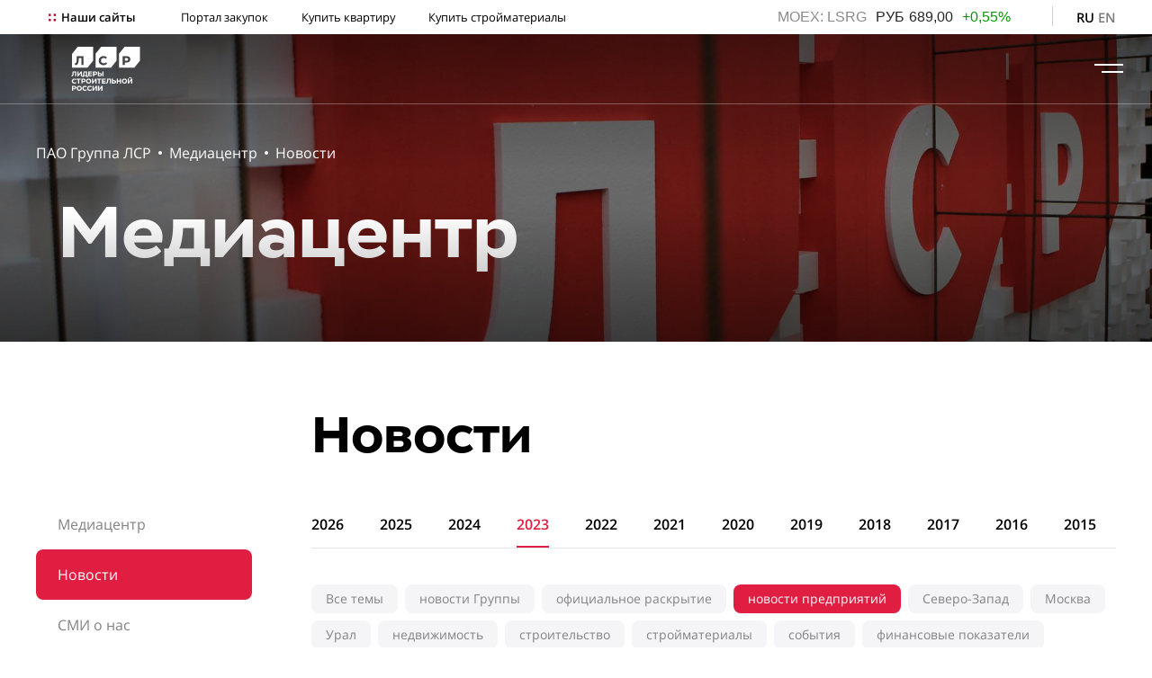

--- FILE ---
content_type: text/html; charset=UTF-8
request_url: https://www.lsrgroup.ru/pressroom/novosti/2023/subsidiarynews
body_size: 25246
content:
<!DOCTYPE html>
<html lang="ru">
    <head>
        
    
        <meta charset="UTF-8">
        <meta name="viewport" content="width=device-width, initial-scale=1">
        <link rel="shortcut icon" href="/assets/image/favicon.ico">
        <title>Новости</title>
        <meta name="description" content="" />
        <!-- Google Tag Manager -->
<script>(function(w,d,s,l,i){ w[l]=w[l]||[];w[l].push({ 'gtm.start':
            new Date().getTime(),event:'gtm.js'});var f=d.getElementsByTagName(s)[0],
        j=d.createElement(s),dl=l!='dataLayer'?'&l='+l:'';j.async=true;j.src=
        'https://www.googletagmanager.com/gtm.js?id='+i+dl;f.parentNode.insertBefore(j,f);
    })(window,document,'script','dataLayer','GTM-M859MWF');</script>
<!-- End Google Tag Manager -->
<meta name="yandex-verification" content="6acee9bd0cccb430" />        <link rel="stylesheet" href="https://cdnjs.cloudflare.com/ajax/libs/bootstrap-multiselect/0.9.13/css/bootstrap-multiselect.css">
        <link rel="stylesheet" href="/assets/css/core.css">
        <link rel="stylesheet" href="/assets/css/main.css">
        <link rel="stylesheet" href="/assets/css/chart.css">
        <link rel="alternate" hreflang="en" href="https://www.lsrgroup.ru/en/news-and-media/news" />
<link rel="alternate" hreflang="ru" href="https://www.lsrgroup.ru/pressroom/novosti" />        <script>var ajaxPath = '/ajax/lsrgroup/';</script>
                <style>
            .card-state__text::before {
                content: "Закрыть"!important;
            }
            .card-header.collapsed .card-state__text:before {
                content: "Открыть"!important;
            }
        </style>
        <script type="text/javascript" src="https://vk.com/js/api/openapi.js?169"></script>
    <script type="application/ld+json">{"@context":"https://schema.org","@type":"BreadcrumbList","itemListElement":[{"@type":"ListItem","position":1,"name":"ПАО Группа ЛСР","item":"https://www.lsrgroup.ru/"},{"@type":"ListItem","position":2,"name":"Медиацентр","item":"https://www.lsrgroup.ru/pressroom"},{"@type":"ListItem","position":3,"name":"Новости","item":"https://www.lsrgroup.ru/pressroom/novosti"}]}</script>
<link rel="stylesheet" href="/assets/components/pdotools/css/pdopage.min.css" type="text/css" />
<script type="text/javascript">pdoPage = {callbacks: {}, keys: {}, configs: {}};</script>
<link rel="canonical" href="https://www.lsrgroup.ru/pressroom/novosti/2023/subsidiarynews"/>
<link rel="stylesheet" href="/assets/components/ajaxform/css/default.css" type="text/css" />
</head>
    <body>
		<!-- Google Tag Manager (noscript) -->
<noscript><iframe src="https://www.googletagmanager.com/ns.html?id=GTM-M859MWF"
height="0" width="0" style="display:none;visibility:hidden"></iframe></noscript>
<!-- End Google Tag Manager (noscript) -->
<header class="header">
    <div class="header-top d-none d-md-flex px-medium align-items-center">
        <div class="w-80 w-xl-60 d-flex align-items-center">
            <div class="link-container">
                <div class="hamburger-menu hamburger-menu_menu-top">
  <input id="sites__toggle" type="checkbox">
  <label class="link-container-title mb-0" for="sites__toggle">Наши сайты</label>
</div>
<a class="link color_black link_margin_right" href="http://zakupki.lsr.ru/">Портал закупок</a>
<a class="link color_black link_margin_right" href="http://www.lsr.ru/">Купить квартиру</a>
<a class="link color_black link_margin_right" href="http://sm.lsr.ru/">Купить стройматериалы</a>            </div>
        </div>
        <div class="w-20 w-xl-40 d-flex align-items-center justify-content-end">
            <div class="stocks stocks_header d-none d-xl-flex align-items-center">
                <link rel="stylesheet" href="//chart.rsf.ru/clients/lsr/css/style.info.top.css">
<script language=javascript src="//info.rsf.ru/infotable/js/upd.js"></script>
<span id="rsfInfo_top" nowrap></span>
<script language=javascript >
        var itab=null;
        function initInfoTable(){
            itab=new InfoTable('rsfInfo_top');
            itab.client="lsr";
            itab.config='htable_ru';
            itab.update('itab');
        }

        setTimeout(initInfoTable,2000);
</script>            </div>
            <div class="header-separator"></div>
                                    
            <div class="link-container">
    <a class="link link_caps link_active color_black color_half-opacity mr-1" href="https://www.lsrgroup.ru/pressroom/novosti">RU</a>
<a class="link link_caps color_black color_half-opacity" href="https://www.lsrgroup.ru/en/news-and-media/news">en</a>
</div>        </div>
    </div>
    <div class="header-bottom d-flex px-medium align-items-center justify-content-between">
        <div class="logo-container" style="height: 49px">
            <a href="https://www.lsrgroup.ru/">
                                    <img src="/assets/images/logo/lsr-logo2024-rus_newwhite.svg" class="logo">
                            </a>
        </div>
        <div class="header__menu d-none d-xxl-flex">
            <ul class="header__menu-block"><li class="header__menu-item header__menu-item_large">
                    <a class="header__menu-link header__menu-link_bold" href="https://www.lsrgroup.ru/about/obshhie-svedeniya">О компании</a>
                    <div class="header__menu-dropdown"></div>
                </li><ul class="header__menu-dropdown-list"><li class="header__menu-item"><a class="header__menu-link" href="https://www.lsrgroup.ru/about/obshhie-svedeniya">Общие сведения</a></li><li class="header__menu-item"><a class="header__menu-link" href="https://www.lsrgroup.ru/about/struktura-biznesa">Структура бизнеса</a></li><li class="header__menu-item"><a class="header__menu-link" href="https://www.lsrgroup.ru/about/missiya-i-videnie">Миссия и видение</a></li><li class="header__menu-item"><a class="header__menu-link" href="https://www.lsrgroup.ru/about/karera">Карьера</a></li><li class="header__menu-item"><a class="header__menu-link" href="https://www.lsrgroup.ru/about/vexi-istorii">Вехи истории</a></li><li class="header__menu-item"><a class="header__menu-link" href="https://www.lsrgroup.ru/about/blagotvoritelnost">Благотворительность</a></li></ul></ul><ul class="header__menu-block"><li class="header__menu-item header__menu-item_large">
                    <a class="header__menu-link header__menu-link_bold" href="https://www.lsrgroup.ru/investors-and-shareholders/informacziya-po-akcziyam">Акционерам и инвесторам</a>
                    <div class="header__menu-dropdown"></div>
                </li><ul class="header__menu-dropdown-list"><li class="header__menu-item"><a class="header__menu-link" href="https://www.lsrgroup.ru/investors-and-shareholders/informacziya-po-akcziyam/informacziya-po-akcziyam">Информация по акциям</a></li><li class="header__menu-item"><a class="header__menu-link" href="https://www.lsrgroup.ru/investors-and-shareholders/interaktivnyie-dokumentyi/kalkulyator-investora">Интерактивные инструменты</a></li><li class="header__menu-item"><a class="header__menu-link" href="https://www.lsrgroup.ru/investors-and-shareholders/dolgovyie-obyazatelstva2/dolgovyie-obyazatelstva">Долговые обязательства</a></li><li class="header__menu-item"><a class="header__menu-link" href="https://www.lsrgroup.ru/investors-and-shareholders/acquisition">Приобретение «Группой ЛСР» собственных акций</a></li><li class="header__menu-item"><a class="header__menu-link" href="https://www.lsrgroup.ru/investors-and-shareholders/obshhie-sobraniya-akczionerov">Общие собрания акционеров</a></li><li class="header__menu-item"><a class="header__menu-link" href="https://www.lsrgroup.ru/investors-and-shareholders/kalendar-investora">Календарь инвестора</a></li><li class="header__menu-item"><a class="header__menu-link" href="https://www.lsrgroup.ru/investors-and-shareholders/chasto-zadavaemyie-voprosyi">Часто задаваемые вопросы</a></li><li class="header__menu-item"><a class="header__menu-link" href="https://www.lsrgroup.ru/investors-and-shareholders/kontaktyi-dlya-investorov">Контакты для инвесторов</a></li></ul></ul><ul class="header__menu-block"><li class="header__menu-item header__menu-item_large">
                    <a class="header__menu-link header__menu-link_bold" href="https://www.lsrgroup.ru/obshhie-princzipyi/korporativnoe-upravlenie">Корпоративное управление</a>
                    <div class="header__menu-dropdown"></div>
                </li><ul class="header__menu-dropdown-list"><li class="header__menu-item"><a class="header__menu-link" href="https://www.lsrgroup.ru/obshhie-princzipyi/korporativnoe-upravlenie">Общие принципы</a></li><li class="header__menu-item"><a class="header__menu-link" href="https://www.lsrgroup.ru/obshhie-princzipyi/sovet-direktorov">Совет директоров</a></li><li class="header__menu-item"><a class="header__menu-link" href="https://www.lsrgroup.ru/obshhie-princzipyi/pravlenie">Правление</a></li><li class="header__menu-item"><a class="header__menu-link" href="https://www.lsrgroup.ru/obshhie-princzipyi/korporativnyij-sekretar">Корпоративный секретарь</a></li><li class="header__menu-item"><a class="header__menu-link" href="https://www.lsrgroup.ru/obshhie-princzipyi/insajderam">Инсайдерам</a></li></ul></ul><ul class="header__menu-block"><li class="header__menu-item header__menu-item_large">
                    <a class="header__menu-link header__menu-link_bold" href="https://www.lsrgroup.ru/ustoychivoe-razvitie/ustojchivoe-razvitie">Устойчивое развитие</a>
                    <div class="header__menu-dropdown"></div>
                </li><ul class="header__menu-dropdown-list"><li class="header__menu-item"><a class="header__menu-link" href="https://www.lsrgroup.ru/reconstruction">Управление устойчивым развитием</a></li><li class="header__menu-item"><a class="header__menu-link" href="https://www.lsrgroup.ru/reconstruction">ESG-отчеты и результаты</a></li><li class="header__menu-item"><a class="header__menu-link" href="https://www.lsrgroup.ru/reconstruction">ESG-новости</a></li><li class="header__menu-item"><a class="header__menu-link" href="https://www.lsrgroup.ru/reconstruction">Охрана труда и промышленная безопасность</a></li><li class="header__menu-item"><a class="header__menu-link" href="https://www.lsrgroup.ru/reconstruction">Персонал</a></li><li class="header__menu-item"><a class="header__menu-link" href="https://www.lsrgroup.ru/reconstruction">Этика и противодействие коррупции</a></li><li class="header__menu-item"><a class="header__menu-link" href="https://www.lsrgroup.ru/reconstruction">Развитие регионов присутствия</a></li><li class="header__menu-item"><a class="header__menu-link" href="https://www.lsrgroup.ru/reconstruction">Окружающая среда</a></li><li class="header__menu-item"><a class="header__menu-link" href="https://www.lsrgroup.ru/reconstruction">Изменение климата и энергоэффективность</a></li></ul></ul><ul class="header__menu-block"><li class="header__menu-item header__menu-item_large">
                    <a class="header__menu-link header__menu-link_bold" href="https://www.lsrgroup.ru/raskryitie-informaczii/korporativnyie-dokumentyi">Раскрытие информации</a>
                    <div class="header__menu-dropdown"></div>
                </li><ul class="header__menu-dropdown-list"><li class="header__menu-item"><a class="header__menu-link" href="https://www.lsrgroup.ru/raskryitie-informaczii/korporativnyie-dokumentyi">Корпоративные документы</a></li><li class="header__menu-item"><a class="header__menu-link" href="https://www.lsrgroup.ru/raskryitie-informaczii/affilirovannyie-licza">Аффилированные лица</a></li><li class="header__menu-item"><a class="header__menu-link" href="https://www.lsrgroup.ru/raskryitie-informaczii/czennyie-bumagi">Ценные бумаги</a></li><li class="header__menu-item"><a class="header__menu-link" href="https://www.lsrgroup.ru/raskryitie-informaczii/sushhestvennyie-sobyitiya">Существенные события</a></li><li class="header__menu-item"><a class="header__menu-link" href="https://www.lsrgroup.ru/raskryitie-informaczii/otchetyi-emitenta">Отчеты эмитента</a></li><li class="header__menu-item"><a class="header__menu-link" href="https://www.lsrgroup.ru/raskryitie-informaczii/godovyie-otchetyi">Годовые отчеты</a></li><li class="header__menu-item"><a class="header__menu-link" href="https://www.lsrgroup.ru/raskryitie-informaczii/otchetyi-o-oczenke-portfelya">Отчеты об оценке портфеля</a></li><li class="header__menu-item"><a class="header__menu-link" href="https://www.lsrgroup.ru/raskryitie-informaczii/buxgalterskaya-otchetnost-po-msfo">Финансовая отчетность по МСФО</a></li><li class="header__menu-item"><a class="header__menu-link" href="https://www.lsrgroup.ru/raskryitie-informaczii/buxgalterskaya-otchetnost-po-rsbu">Бухгалтерская отчетность по РСБУ</a></li><li class="header__menu-item"><a class="header__menu-link" href="https://www.lsrgroup.ru/raskryitie-informaczii/obshhekorporativnyie-princzipyi-i-pravila">Общекорпоративные принципы и правила</a></li><li class="header__menu-item"><a class="header__menu-link" href="https://www.lsrgroup.ru/raskryitie-informaczii/uvedomleniya">Уведомления</a></li></ul></ul><ul class="header__menu-block"><li class="header__menu-item header__menu-item_large">
                    <a class="header__menu-link header__menu-link_bold" href="https://www.lsrgroup.ru/pressroom">Медиацентр</a>
                    <div class="header__menu-dropdown"></div>
                </li><ul class="header__menu-dropdown-list"><li class="header__menu-item"><a class="header__menu-link" href="https://www.lsrgroup.ru/pressroom/novosti">Новости</a></li><li class="header__menu-item"><a class="header__menu-link" href="https://www.lsrgroup.ru/pressroom/smi-o-nas">СМИ о нас</a></li><li class="header__menu-item"><a class="header__menu-link" href="https://www.lsrgroup.ru/pressroom/kontaktyi-press-sluzhbyi">Контакты пресс-службы</a></li></ul></ul><ul class="header__menu-block"><li class="header__menu-item header__menu-item_large">
                    <a class="header__menu-link header__menu-link_bold" href="https://www.lsrgroup.ru/companycontacts/obshhie-kontaktyi">Контакты</a>
                    <div class="header__menu-dropdown"></div>
                </li><ul class="header__menu-dropdown-list"><li class="header__menu-item"><a class="header__menu-link" href="https://www.lsrgroup.ru/companycontacts/obshhie-kontaktyi">Общие контакты</a></li><li class="header__menu-item"><a class="header__menu-link" href="https://www.lsrgroup.ru/companycontacts/ustojchivoe-razvitie">Устойчивое развитие</a></li><li class="header__menu-item"><a class="header__menu-link" href="https://www.lsrgroup.ru/companycontacts/zakupki">Закупки</a></li><li class="header__menu-item"><a class="header__menu-link" href="https://www.lsrgroup.ru/companycontacts/liniya-doverie">Линия «Доверие»</a></li><li class="header__menu-item"><a class="header__menu-link" href="https://www.lsrgroup.ru/companycontacts/kontaktyi-press-sluzhbyi">Контакты пресс-службы</a></li></ul></ul>        </div>
        <div class="search-input-container form-group w-50 mb-0 ml-auto mr-3 d-none" id="search-input-container">
    <form action="https://www.lsrgroup.ru/search" method="get">
      <input class="form-control form-control-search" type="text" name="search" id="search" value="" placeholder="Что ищем?">
      <label class="form-control__label">Поиск</label>

        <input type="hidden" name="id" value="185" />
        <input style="display:none;" type="submit" value="Поиск" />

    </form>
</div>        <div class="search-container search_header d-none d-xxl-flex" id="search-container">
            <svg class="search">
                <use xlink:href="/assets/image/sprite.svg#search"></use>
            </svg>
        </div>
        <div class="hamburger-menu d-xxl-none">
            <input id="menu__toggle" type="checkbox" autocomplete="off">
            <label class="menu__btn" for="menu__toggle"><span></span></label>
            <div class="menu__box">
                <div class="menu__box_white">
                    <form action="https://www.lsrgroup.ru/search" method="get">
    <div class="search-container search-container_header-menu search-container_open mb-3">
      <div class="form-group w-100">
        <input class="form-control form-control-search" type="text" name="search" id="search" value="" placeholder="Что ищем?">
        <label class="form-control__label">Поиск</label>
        <input type="hidden" name="id" value="185" />

        <input style="display:none;" type="submit" value="Поиск" />
      </div>
    </div>
</form>                    <ul class="header__menu-block"><li class="header__menu-item header__menu-item_large">
                    <a class="header__menu-link header__menu-link_bold" href="https://www.lsrgroup.ru/about/obshhie-svedeniya">О компании</a><div class="header__menu-dropdown collapsed" data-toggle="collapse" data-target="#collapse1"></div>
                    </li><ul class="header__menu-dropdown-list collapse" id="collapse1"><li class="header__menu-item"><a class="header__menu-link" href="https://www.lsrgroup.ru/about/obshhie-svedeniya">Общие сведения</a></li><li class="header__menu-item"><a class="header__menu-link" href="https://www.lsrgroup.ru/about/struktura-biznesa">Структура бизнеса</a></li><li class="header__menu-item"><a class="header__menu-link" href="https://www.lsrgroup.ru/about/missiya-i-videnie">Миссия и видение</a></li><li class="header__menu-item"><a class="header__menu-link" href="https://www.lsrgroup.ru/about/karera">Карьера</a></li><li class="header__menu-item"><a class="header__menu-link" href="https://www.lsrgroup.ru/about/vexi-istorii">Вехи истории</a></li><li class="header__menu-item"><a class="header__menu-link" href="https://www.lsrgroup.ru/about/blagotvoritelnost">Благотворительность</a></li></ul></ul><ul class="header__menu-block"><li class="header__menu-item header__menu-item_large">
                    <a class="header__menu-link header__menu-link_bold" href="https://www.lsrgroup.ru/investors-and-shareholders/informacziya-po-akcziyam">Акционерам и инвесторам</a><div class="header__menu-dropdown collapsed" data-toggle="collapse" data-target="#collapse2"></div>
                    </li><ul class="header__menu-dropdown-list collapse" id="collapse2"><li class="header__menu-item"><a class="header__menu-link" href="https://www.lsrgroup.ru/investors-and-shareholders/informacziya-po-akcziyam/informacziya-po-akcziyam">Информация по акциям</a></li><li class="header__menu-item"><a class="header__menu-link" href="https://www.lsrgroup.ru/investors-and-shareholders/interaktivnyie-dokumentyi/kalkulyator-investora">Интерактивные инструменты</a></li><li class="header__menu-item"><a class="header__menu-link" href="https://www.lsrgroup.ru/investors-and-shareholders/dolgovyie-obyazatelstva2/dolgovyie-obyazatelstva">Долговые обязательства</a></li><li class="header__menu-item"><a class="header__menu-link" href="https://www.lsrgroup.ru/investors-and-shareholders/acquisition">Приобретение «Группой ЛСР» собственных акций</a></li><li class="header__menu-item"><a class="header__menu-link" href="https://www.lsrgroup.ru/investors-and-shareholders/obshhie-sobraniya-akczionerov">Общие собрания акционеров</a></li><li class="header__menu-item"><a class="header__menu-link" href="https://www.lsrgroup.ru/investors-and-shareholders/kalendar-investora">Календарь инвестора</a></li><li class="header__menu-item"><a class="header__menu-link" href="https://www.lsrgroup.ru/investors-and-shareholders/chasto-zadavaemyie-voprosyi">Часто задаваемые вопросы</a></li><li class="header__menu-item"><a class="header__menu-link" href="https://www.lsrgroup.ru/investors-and-shareholders/kontaktyi-dlya-investorov">Контакты для инвесторов</a></li></ul></ul><ul class="header__menu-block"><li class="header__menu-item header__menu-item_large">
                    <a class="header__menu-link header__menu-link_bold" href="https://www.lsrgroup.ru/obshhie-princzipyi/korporativnoe-upravlenie">Корпоративное управление</a><div class="header__menu-dropdown collapsed" data-toggle="collapse" data-target="#collapse3"></div>
                    </li><ul class="header__menu-dropdown-list collapse" id="collapse3"><li class="header__menu-item"><a class="header__menu-link" href="https://www.lsrgroup.ru/obshhie-princzipyi/korporativnoe-upravlenie">Общие принципы</a></li><li class="header__menu-item"><a class="header__menu-link" href="https://www.lsrgroup.ru/obshhie-princzipyi/sovet-direktorov">Совет директоров</a></li><li class="header__menu-item"><a class="header__menu-link" href="https://www.lsrgroup.ru/obshhie-princzipyi/pravlenie">Правление</a></li><li class="header__menu-item"><a class="header__menu-link" href="https://www.lsrgroup.ru/obshhie-princzipyi/korporativnyij-sekretar">Корпоративный секретарь</a></li><li class="header__menu-item"><a class="header__menu-link" href="https://www.lsrgroup.ru/obshhie-princzipyi/insajderam">Инсайдерам</a></li></ul></ul><ul class="header__menu-block"><li class="header__menu-item header__menu-item_large">
                    <a class="header__menu-link header__menu-link_bold" href="https://www.lsrgroup.ru/ustoychivoe-razvitie/ustojchivoe-razvitie">Устойчивое развитие</a><div class="header__menu-dropdown collapsed" data-toggle="collapse" data-target="#collapse4"></div>
                    </li><ul class="header__menu-dropdown-list collapse" id="collapse4"><li class="header__menu-item"><a class="header__menu-link" href="https://www.lsrgroup.ru/reconstruction">Управление устойчивым развитием</a></li><li class="header__menu-item"><a class="header__menu-link" href="https://www.lsrgroup.ru/reconstruction">ESG-отчеты и результаты</a></li><li class="header__menu-item"><a class="header__menu-link" href="https://www.lsrgroup.ru/reconstruction">ESG-новости</a></li><li class="header__menu-item"><a class="header__menu-link" href="https://www.lsrgroup.ru/reconstruction">Охрана труда и промышленная безопасность</a></li><li class="header__menu-item"><a class="header__menu-link" href="https://www.lsrgroup.ru/reconstruction">Персонал</a></li><li class="header__menu-item"><a class="header__menu-link" href="https://www.lsrgroup.ru/reconstruction">Этика и противодействие коррупции</a></li><li class="header__menu-item"><a class="header__menu-link" href="https://www.lsrgroup.ru/reconstruction">Развитие регионов присутствия</a></li><li class="header__menu-item"><a class="header__menu-link" href="https://www.lsrgroup.ru/reconstruction">Окружающая среда</a></li><li class="header__menu-item"><a class="header__menu-link" href="https://www.lsrgroup.ru/reconstruction">Изменение климата и энергоэффективность</a></li></ul></ul><ul class="header__menu-block"><li class="header__menu-item header__menu-item_large">
                    <a class="header__menu-link header__menu-link_bold" href="https://www.lsrgroup.ru/raskryitie-informaczii/korporativnyie-dokumentyi">Раскрытие информации</a><div class="header__menu-dropdown collapsed" data-toggle="collapse" data-target="#collapse5"></div>
                    </li><ul class="header__menu-dropdown-list collapse" id="collapse5"><li class="header__menu-item"><a class="header__menu-link" href="https://www.lsrgroup.ru/raskryitie-informaczii/korporativnyie-dokumentyi">Корпоративные документы</a></li><li class="header__menu-item"><a class="header__menu-link" href="https://www.lsrgroup.ru/raskryitie-informaczii/affilirovannyie-licza">Аффилированные лица</a></li><li class="header__menu-item"><a class="header__menu-link" href="https://www.lsrgroup.ru/raskryitie-informaczii/czennyie-bumagi">Ценные бумаги</a></li><li class="header__menu-item"><a class="header__menu-link" href="https://www.lsrgroup.ru/raskryitie-informaczii/sushhestvennyie-sobyitiya">Существенные события</a></li><li class="header__menu-item"><a class="header__menu-link" href="https://www.lsrgroup.ru/raskryitie-informaczii/otchetyi-emitenta">Отчеты эмитента</a></li><li class="header__menu-item"><a class="header__menu-link" href="https://www.lsrgroup.ru/raskryitie-informaczii/godovyie-otchetyi">Годовые отчеты</a></li><li class="header__menu-item"><a class="header__menu-link" href="https://www.lsrgroup.ru/raskryitie-informaczii/otchetyi-o-oczenke-portfelya">Отчеты об оценке портфеля</a></li><li class="header__menu-item"><a class="header__menu-link" href="https://www.lsrgroup.ru/raskryitie-informaczii/buxgalterskaya-otchetnost-po-msfo">Финансовая отчетность по МСФО</a></li><li class="header__menu-item"><a class="header__menu-link" href="https://www.lsrgroup.ru/raskryitie-informaczii/buxgalterskaya-otchetnost-po-rsbu">Бухгалтерская отчетность по РСБУ</a></li><li class="header__menu-item"><a class="header__menu-link" href="https://www.lsrgroup.ru/raskryitie-informaczii/obshhekorporativnyie-princzipyi-i-pravila">Общекорпоративные принципы и правила</a></li><li class="header__menu-item"><a class="header__menu-link" href="https://www.lsrgroup.ru/raskryitie-informaczii/uvedomleniya">Уведомления</a></li></ul></ul><ul class="header__menu-block"><li class="header__menu-item header__menu-item_large">
                    <a class="header__menu-link header__menu-link_bold" href="https://www.lsrgroup.ru/pressroom">Медиацентр</a><div class="header__menu-dropdown collapsed" data-toggle="collapse" data-target="#collapse6"></div>
                    </li><ul class="header__menu-dropdown-list collapse" id="collapse6"><li class="header__menu-item"><a class="header__menu-link" href="https://www.lsrgroup.ru/pressroom/novosti">Новости</a></li><li class="header__menu-item"><a class="header__menu-link" href="https://www.lsrgroup.ru/pressroom/smi-o-nas">СМИ о нас</a></li><li class="header__menu-item"><a class="header__menu-link" href="https://www.lsrgroup.ru/pressroom/kontaktyi-press-sluzhbyi">Контакты пресс-службы</a></li></ul></ul><ul class="header__menu-block"><li class="header__menu-item header__menu-item_large">
                    <a class="header__menu-link header__menu-link_bold" href="https://www.lsrgroup.ru/companycontacts/obshhie-kontaktyi">Контакты</a><div class="header__menu-dropdown collapsed" data-toggle="collapse" data-target="#collapse7"></div>
                    </li><ul class="header__menu-dropdown-list collapse" id="collapse7"><li class="header__menu-item"><a class="header__menu-link" href="https://www.lsrgroup.ru/companycontacts/obshhie-kontaktyi">Общие контакты</a></li><li class="header__menu-item"><a class="header__menu-link" href="https://www.lsrgroup.ru/companycontacts/ustojchivoe-razvitie">Устойчивое развитие</a></li><li class="header__menu-item"><a class="header__menu-link" href="https://www.lsrgroup.ru/companycontacts/zakupki">Закупки</a></li><li class="header__menu-item"><a class="header__menu-link" href="https://www.lsrgroup.ru/companycontacts/liniya-doverie">Линия «Доверие»</a></li><li class="header__menu-item"><a class="header__menu-link" href="https://www.lsrgroup.ru/companycontacts/kontaktyi-press-sluzhbyi">Контакты пресс-службы</a></li></ul></ul>                </div>
                <div class="menu__box_gray d-md-none">
                    <div class="link-container">
                        <div class="hamburger-menu hamburger-menu_menu-top">
  <input id="sites__toggle" type="checkbox">
  <label class="link-container-title mb-0" for="sites__toggle">Наши сайты</label>
</div>
<a class="link color_black link_margin_right" href="http://zakupki.lsr.ru/">Портал закупок</a>
<a class="link color_black link_margin_right" href="http://www.lsr.ru/">Купить квартиру</a>
<a class="link color_black link_margin_right" href="http://sm.lsr.ru/">Купить стройматериалы</a>              </div>
                    <div class="header-separator-large"></div>
                    <div class="d-flex align-items-end">
                        <div class="stocks stocks_header d-flex align-items-center">
                    <span id="rsfInfo2" nowrap>
                    </span>
                        </div>
                        <div class="header-separator"></div>
                                                                        
                        <div class="link-container">
    <a class="link link_caps link_active color_black color_half-opacity mr-1" href="https://www.lsrgroup.ru/pressroom/novosti">RU</a>
<a class="link link_caps color_black color_half-opacity" href="https://www.lsrgroup.ru/en/news-and-media/news">en</a>
</div>                    </div>
                </div>
            </div>
        </div>
    </div>
                            <div class="menu__box" id="sites-menu">
            <div class="menu__box_white py-5">
                <div class="close"></div>
                <div class="container">
                    <div class="row">
                        <div class="col-12 text-md-center mb-4 mb-md-5">
                            <h2 class="m-0">Наши сайты</h2>
                        </div>
                    </div>
                    <div class="d-flex">
                        <div class="panel-container d-none d-md-flex w-100">
                                                            <div class="panel">
                                    <a class="panel__link panel__link_iconless" href="https://www.lsr.ru/spb/"></a>
                                    <div class="panel__background" style="background-image: url(/assets/images/panel-1.png)"></div>
                                    <div class="panel__content">
                                        <h3 class="panel__title color_white mb-4">ЛСР. Недвижимость – Северо-Запад</h3>
                                        <div class="panel__text">
                                            <p class="color_white"></p>
                                            <p class="content-text_large text-center color_white mt-5"><b>lsr.ru/spb</b></p>
                                        </div>
                                    </div>
                                </div>
                                                            <div class="panel">
                                    <a class="panel__link panel__link_iconless" href="https://www.lsr.ru/msk/"></a>
                                    <div class="panel__background" style="background-image: url(/assets/images/zila_slider.jpg)"></div>
                                    <div class="panel__content">
                                        <h3 class="panel__title color_white mb-4">ЛСР. Недвижимость – Москва</h3>
                                        <div class="panel__text">
                                            <p class="color_white"></p>
                                            <p class="content-text_large text-center color_white mt-5"><b>lsr.ru/msk</b></p>
                                        </div>
                                    </div>
                                </div>
                                                            <div class="panel">
                                    <a class="panel__link panel__link_iconless" href="https://www.lsr.ru/ekb"></a>
                                    <div class="panel__background" style="background-image: url(/assets/images/cb_slider.jpg)"></div>
                                    <div class="panel__content">
                                        <h3 class="panel__title color_white mb-4">ЛСР. Недвижимость – Урал</h3>
                                        <div class="panel__text">
                                            <p class="color_white"></p>
                                            <p class="content-text_large text-center color_white mt-5"><b>lsr.ru/ekb</b></p>
                                        </div>
                                    </div>
                                </div>
                                                            <div class="panel corner-croped-container corner-croped_bottom">
                                    <a class="panel__link panel__link_iconless" href="https://lsr-pm.ru/"></a>
                                    <div class="panel__background" style="background-image: url(/assets/images/nev_slider.jpg)"></div>
                                    <div class="panel__content">
                                        <h3 class="panel__title color_white mb-4">ЛСР. Управление недвижимостью</h3>
                                        <div class="panel__text">
                                            <p class="color_white"></p>
                                            <p class="content-text_large text-center color_white mt-5"><b>lsr-pm.ru</b></p>
                                        </div>
                                    </div>
                                </div>
                                                            <div class="panel">
                                    <a class="panel__link panel__link_iconless" href="https://lsrbase.ru/"></a>
                                    <div class="panel__background" style="background-image: url(/assets/images/panel-3.png)"></div>
                                    <div class="panel__content">
                                        <h3 class="panel__title color_white mb-4">ЛСР. Базовые материалы</h3>
                                        <div class="panel__text">
                                            <p class="color_white"></p>
                                            <p class="content-text_large text-center color_white mt-5"><b>lsrbase.ru</b></p>
                                        </div>
                                    </div>
                                </div>
                                                            <div class="panel">
                                    <a class="panel__link panel__link_iconless" href="https://lsrstena.ru/"></a>
                                    <div class="panel__background" style="background-image: url(/assets/images/banner/_MG_3432.jpg)"></div>
                                    <div class="panel__content">
                                        <h3 class="panel__title color_white mb-4">ЛСР. Стеновые материалы</h3>
                                        <div class="panel__text">
                                            <p class="color_white"></p>
                                            <p class="content-text_large text-center color_white mt-5"><b>lsrstena.ru</b></p>
                                        </div>
                                    </div>
                                </div>
                                                            <div class="panel">
                                    <a class="panel__link panel__link_iconless" href="http://www.lsrconstruction-nw.ru/"></a>
                                    <div class="panel__background" style="background-image: url(/assets/images/slider/krang_slider.JPG)"></div>
                                    <div class="panel__content">
                                        <h3 class="panel__title color_white mb-4">ЛСР. Строительство – Северо-Запад </h3>
                                        <div class="panel__text">
                                            <p class="color_white"></p>
                                            <p class="content-text_large text-center color_white mt-5"><b>lsrconstruction-nw.ru</b></p>
                                        </div>
                                    </div>
                                </div>
                                                            <div class="panel">
                                    <a class="panel__link panel__link_iconless" href="http://lsrconstruction-ural.ru/"></a>
                                    <div class="panel__background" style="background-image: url(/assets/images/stro_slider.jpg)"></div>
                                    <div class="panel__content">
                                        <h3 class="panel__title color_white mb-4">ЛСР. Строительство – Урал</h3>
                                        <div class="panel__text">
                                            <p class="color_white"></p>
                                            <p class="content-text_large text-center color_white mt-5"><b>lsrconstruction-ural.ru</b></p>
                                        </div>
                                    </div>
                                </div>
                                                            <div class="panel">
                                    <a class="panel__link panel__link_iconless" href="https://www.lsrcranes.ru/"></a>
                                    <div class="panel__background" style="background-image: url(/assets/images/Subtract95.png)"></div>
                                    <div class="panel__content">
                                        <h3 class="panel__title color_white mb-4">ЛСР. Краны</h3>
                                        <div class="panel__text">
                                            <p class="color_white"></p>
                                            <p class="content-text_large text-center color_white mt-5"><b>lsrcranes.ru</b></p>
                                        </div>
                                    </div>
                                </div>
                                                            <div class="panel">
                                    <a class="panel__link panel__link_iconless" href="https://lsrservice.ru/"></a>
                                    <div class="panel__background" style="background-image: url(/assets/images/objects/Цветной город -маленький.jpg)"></div>
                                    <div class="panel__content">
                                        <h3 class="panel__title color_white mb-4">ЛСР. Сервис</h3>
                                        <div class="panel__text">
                                            <p class="color_white"></p>
                                            <p class="content-text_large text-center color_white mt-5"><b>lsrservice.ru</b></p>
                                        </div>
                                    </div>
                                </div>
                                                    </div>
                        <div class="row d-md-none">
                            <div class="col-12">
                                <div class="carousel carousel_infinite-mobile" data-dots-container="#carousel-sites-dots-container" data-arrows-container="">
                                                                            <div class="carousel__item panel_carousel">
                                            <div class="panel"><a class="panel__link panel__link_iconless" href="https://www.lsr.ru/spb/"></a>
                                                <div class="panel__background" style="background-image: url(/assets/images/panel-1.png)"></div>
                                                <div class="panel__content">
                                                    <h3 class="panel__title color_white mb-4">ЛСР. Недвижимость – Северо-Запад</h3>
                                                    <div class="panel__text">
                                                        <p class="color_white"></p>
                                                        <p class="content-text_large text-center color_white mt-5"><b>lsr.ru/spb</b></p>
                                                    </div>
                                                </div>
                                            </div>
                                        </div>
                                                                            <div class="carousel__item panel_carousel">
                                            <div class="panel"><a class="panel__link panel__link_iconless" href="https://www.lsr.ru/msk/"></a>
                                                <div class="panel__background" style="background-image: url(/assets/images/zila_slider.jpg)"></div>
                                                <div class="panel__content">
                                                    <h3 class="panel__title color_white mb-4">ЛСР. Недвижимость – Москва</h3>
                                                    <div class="panel__text">
                                                        <p class="color_white"></p>
                                                        <p class="content-text_large text-center color_white mt-5"><b>lsr.ru/msk</b></p>
                                                    </div>
                                                </div>
                                            </div>
                                        </div>
                                                                            <div class="carousel__item panel_carousel">
                                            <div class="panel"><a class="panel__link panel__link_iconless" href="https://www.lsr.ru/ekb"></a>
                                                <div class="panel__background" style="background-image: url(/assets/images/cb_slider.jpg)"></div>
                                                <div class="panel__content">
                                                    <h3 class="panel__title color_white mb-4">ЛСР. Недвижимость – Урал</h3>
                                                    <div class="panel__text">
                                                        <p class="color_white"></p>
                                                        <p class="content-text_large text-center color_white mt-5"><b>lsr.ru/ekb</b></p>
                                                    </div>
                                                </div>
                                            </div>
                                        </div>
                                                                            <div class="carousel__item panel_carousel">
                                            <div class="panel"><a class="panel__link panel__link_iconless" href="https://lsr-pm.ru/"></a>
                                                <div class="panel__background" style="background-image: url(/assets/images/nev_slider.jpg)"></div>
                                                <div class="panel__content">
                                                    <h3 class="panel__title color_white mb-4">ЛСР. Управление недвижимостью</h3>
                                                    <div class="panel__text">
                                                        <p class="color_white"></p>
                                                        <p class="content-text_large text-center color_white mt-5"><b>lsr-pm.ru</b></p>
                                                    </div>
                                                </div>
                                            </div>
                                        </div>
                                                                            <div class="carousel__item panel_carousel">
                                            <div class="panel"><a class="panel__link panel__link_iconless" href="https://lsrbase.ru/"></a>
                                                <div class="panel__background" style="background-image: url(/assets/images/panel-3.png)"></div>
                                                <div class="panel__content">
                                                    <h3 class="panel__title color_white mb-4">ЛСР. Базовые материалы</h3>
                                                    <div class="panel__text">
                                                        <p class="color_white"></p>
                                                        <p class="content-text_large text-center color_white mt-5"><b>lsrbase.ru</b></p>
                                                    </div>
                                                </div>
                                            </div>
                                        </div>
                                                                            <div class="carousel__item panel_carousel">
                                            <div class="panel"><a class="panel__link panel__link_iconless" href="https://lsrstena.ru/"></a>
                                                <div class="panel__background" style="background-image: url(/assets/images/banner/_MG_3432.jpg)"></div>
                                                <div class="panel__content">
                                                    <h3 class="panel__title color_white mb-4">ЛСР. Стеновые материалы</h3>
                                                    <div class="panel__text">
                                                        <p class="color_white"></p>
                                                        <p class="content-text_large text-center color_white mt-5"><b>lsrstena.ru</b></p>
                                                    </div>
                                                </div>
                                            </div>
                                        </div>
                                                                            <div class="carousel__item panel_carousel">
                                            <div class="panel"><a class="panel__link panel__link_iconless" href="http://www.lsrconstruction-nw.ru/"></a>
                                                <div class="panel__background" style="background-image: url(/assets/images/slider/krang_slider.JPG)"></div>
                                                <div class="panel__content">
                                                    <h3 class="panel__title color_white mb-4">ЛСР. Строительство – Северо-Запад </h3>
                                                    <div class="panel__text">
                                                        <p class="color_white"></p>
                                                        <p class="content-text_large text-center color_white mt-5"><b>lsrconstruction-nw.ru</b></p>
                                                    </div>
                                                </div>
                                            </div>
                                        </div>
                                                                            <div class="carousel__item panel_carousel">
                                            <div class="panel"><a class="panel__link panel__link_iconless" href="http://lsrconstruction-ural.ru/"></a>
                                                <div class="panel__background" style="background-image: url(/assets/images/stro_slider.jpg)"></div>
                                                <div class="panel__content">
                                                    <h3 class="panel__title color_white mb-4">ЛСР. Строительство – Урал</h3>
                                                    <div class="panel__text">
                                                        <p class="color_white"></p>
                                                        <p class="content-text_large text-center color_white mt-5"><b>lsrconstruction-ural.ru</b></p>
                                                    </div>
                                                </div>
                                            </div>
                                        </div>
                                                                            <div class="carousel__item panel_carousel">
                                            <div class="panel"><a class="panel__link panel__link_iconless" href="https://www.lsrcranes.ru/"></a>
                                                <div class="panel__background" style="background-image: url(/assets/images/Subtract95.png)"></div>
                                                <div class="panel__content">
                                                    <h3 class="panel__title color_white mb-4">ЛСР. Краны</h3>
                                                    <div class="panel__text">
                                                        <p class="color_white"></p>
                                                        <p class="content-text_large text-center color_white mt-5"><b>lsrcranes.ru</b></p>
                                                    </div>
                                                </div>
                                            </div>
                                        </div>
                                                                            <div class="carousel__item panel_carousel">
                                            <div class="panel"><a class="panel__link panel__link_iconless" href="https://lsrservice.ru/"></a>
                                                <div class="panel__background" style="background-image: url(/assets/images/objects/Цветной город -маленький.jpg)"></div>
                                                <div class="panel__content">
                                                    <h3 class="panel__title color_white mb-4">ЛСР. Сервис</h3>
                                                    <div class="panel__text">
                                                        <p class="color_white"></p>
                                                        <p class="content-text_large text-center color_white mt-5"><b>lsrservice.ru</b></p>
                                                    </div>
                                                </div>
                                            </div>
                                        </div>
                                                                    </div>
                            </div>
                            <div class="col-12 mt-4">
                                <div class="carousel__dots" id="carousel-sites-dots-container"></div>
                            </div>
                        </div>
                    </div>
                </div>
            </div>
        </div>
    </header>        
    <section>
    <div class="banner">
                                        <div class="banner__background" style="background-image: url(/assets/images/banner/banner-8.png)"></div>
                          <div class="banner__content pt-large px-medium">
              <ul class="breadcrumbs breadcrumbs_white">
                    <li><a href="https://www.lsrgroup.ru/">ПАО Группа ЛСР</a></li>
                    <li><a href="https://www.lsrgroup.ru/pressroom">Медиацентр</a></li>
                    <li><a href="https://www.lsrgroup.ru/pressroom/novosti">Новости</a></li>
            </ul>
        <div class="h1 banner__title color_white">Медиацентр</div>
      </div>
    </div>
</section>
    <section class="content">
      <div class="container">
        <div class="row d-flex d-lg-none mb-4">
          <div class="col-12">
                <ul class="breadcrumbs ">
                    <li><a href="https://www.lsrgroup.ru/">ПАО Группа ЛСР</a></li>
                    <li><a href="https://www.lsrgroup.ru/pressroom">Медиацентр</a></li>
                    <li><a href="https://www.lsrgroup.ru/pressroom/novosti">Новости</a></li>
            </ul>
    <a class="back_link" id="back-link">Назад</a>          </div>
        </div>
        <div class="row">
          <div class="col-12 col-lg-9 offset-lg-3">
            <h1 class="h2 color_black mb-4 mb-md-5">Новости</h1>
          </div>
        </div>
        <div class="row">
            <div class="col-12 col-lg-3 order-2 order-lg-1 mt-5 mt-md-5 mt-lg-0">
    <div class="sidebar-container corner-croped-container corner-croped_bottom">
      <ul class="sidebar mb-medium d-none d-lg-block">
                        <li class="sidebar__item"><a class="sidebar__link" href="https://www.lsrgroup.ru/pressroom">Медиацентр</a></li>
                    <li class="sidebar__item sidebar__item_active">
                    <a class="sidebar__link" href="https://www.lsrgroup.ru/pressroom/novosti">Новости</a>
                </li><li class="sidebar__item">
                    <a class="sidebar__link" href="https://www.lsrgroup.ru/pressroom/smi-o-nas">СМИ о нас</a>
                </li><li class="sidebar__item">
                    <a class="sidebar__link" href="https://www.lsrgroup.ru/pressroom/kontaktyi-press-sluzhbyi">Контакты пресс-службы</a>
                </li>      </ul>
      <div class="sidebar-info mb-5 pb-3 d-none d-lg-block">
        <h4>Подписка на новости</h4>
        <p class="text_small">Будьте в курсе последних событий</p><a class="btn btn-secondary" href="#" data-toggle="modal" data-target="#modalSubscribe">Подписаться</a>
      </div>
      <div class="sidebar-info d-none d-lg-block">
        <div class="icon-container">
                            <a class="icon" href="https://t.me/LSR_Group"><img class="icon-img" src="/assets/image/icon-tg.png"/></a>
                                        <a class="icon" href="https://vk.com/lsr.group"><img class="icon-img" src="/assets/image/icon-vk.svg"/></a>
                                                    <a class="icon" href="https://ok.ru/lsrgroup"><img class="icon-img" src="/assets/image/icon-ok.svg"/></a>
                                        <a class="icon" href="https://rutube.ru/channel/43018443"><img class="icon-img" src="/assets/image/icon-rutube.svg"/></a>
                    </div>
        <p class="m-0 text_small">Следите за нами в соцсетях</p>
      </div>
      <div class="sidebar-info mt-5 pt-3 d-none d-lg-block">
        <div id="vk_groups"></div>
      </div>
    </div>
</div>                                                  <div class="col-12 col-lg-9 order-1 order-lg-2">
                <ul class="nav nav-tabs nav-tabs_toggle mb-5">
                                            <li class="nav-item"><a class="nav-link" href="https://www.lsrgroup.ru/pressroom/novosti/2026">2026</a></li>
                                            <li class="nav-item"><a class="nav-link" href="https://www.lsrgroup.ru/pressroom/novosti/2025">2025</a></li>
                                            <li class="nav-item"><a class="nav-link" href="https://www.lsrgroup.ru/pressroom/novosti/2024">2024</a></li>
                                            <li class="nav-item"><a class="nav-link active" href="https://www.lsrgroup.ru/pressroom/novosti/2023">2023</a></li>
                                            <li class="nav-item"><a class="nav-link" href="https://www.lsrgroup.ru/pressroom/novosti/2022">2022</a></li>
                                            <li class="nav-item"><a class="nav-link" href="https://www.lsrgroup.ru/pressroom/novosti/2021">2021</a></li>
                                            <li class="nav-item"><a class="nav-link" href="https://www.lsrgroup.ru/pressroom/novosti/2020">2020</a></li>
                                            <li class="nav-item"><a class="nav-link" href="https://www.lsrgroup.ru/pressroom/novosti/2019">2019</a></li>
                                            <li class="nav-item"><a class="nav-link" href="https://www.lsrgroup.ru/pressroom/novosti/2018">2018</a></li>
                                            <li class="nav-item"><a class="nav-link" href="https://www.lsrgroup.ru/pressroom/novosti/2017">2017</a></li>
                                            <li class="nav-item"><a class="nav-link" href="https://www.lsrgroup.ru/pressroom/novosti/2016">2016</a></li>
                                            <li class="nav-item"><a class="nav-link" href="https://www.lsrgroup.ru/pressroom/novosti/2015">2015</a></li>
                                            <li class="nav-item"><a class="nav-link" href="https://www.lsrgroup.ru/pressroom/novosti/2014">2014</a></li>
                                            <li class="nav-item"><a class="nav-link" href="https://www.lsrgroup.ru/pressroom/novosti/2013">2013</a></li>
                                            <li class="nav-item"><a class="nav-link" href="https://www.lsrgroup.ru/pressroom/novosti/2012">2012</a></li>
                                            <li class="nav-item"><a class="nav-link" href="https://www.lsrgroup.ru/pressroom/novosti/2011">2011</a></li>
                                            <li class="nav-item"><a class="nav-link" href="https://www.lsrgroup.ru/pressroom/novosti/2010">2010</a></li>
                                            <li class="nav-item"><a class="nav-link" href="https://www.lsrgroup.ru/pressroom/novosti/2009">2009</a></li>
                                            <li class="nav-item"><a class="nav-link" href="https://www.lsrgroup.ru/pressroom/novosti/2008">2008</a></li>
                                            <li class="nav-item"><a class="nav-link" href="https://www.lsrgroup.ru/pressroom/novosti/2007">2007</a></li>
                                            <li class="nav-item"><a class="nav-link" href="https://www.lsrgroup.ru/pressroom/novosti/2006">2006</a></li>
                                            <li class="nav-item"><a class="nav-link" href="https://www.lsrgroup.ru/pressroom/novosti/2005">2005</a></li>
                                    </ul>
                                    
                <div class="tab-content mt-4 mt-md-5" id="pdopage">
                                  <div class="tab-pane fade show active" id="home2026">
                    <form class="ajax_form" method="post" novalidate>
                                                                    <div class="tag-container mb-2 mb-md-0">
                            <div class="tag">
                              
                              <a href="https://www.lsrgroup.ru/pressroom/novosti" style="color: #828282;text-decoration: none;cursor:pointer;">
                              <label style="cursor:pointer;" class="tag__label" for="tag0">Все темы</label>
                              </a>
                            </div>
                                                            <div class="tag">
                                  <a href="https://www.lsrgroup.ru/pressroom/novosti/2023/groupnews" style="color: #828282;text-decoration: none;">
                                  
                                  <label style="cursor:pointer;" class="tag__label" for="taggroupnews">новости Группы</label>
                                  </a>
                                </div>
                                                            <div class="tag">
                                  <a href="https://www.lsrgroup.ru/pressroom/novosti/2023/disclosure" style="color: #828282;text-decoration: none;">
                                  
                                  <label style="cursor:pointer;" class="tag__label" for="tagdisclosure">официальное раскрытие</label>
                                  </a>
                                </div>
                                                            <div class="tag">
                                  <a href="https://www.lsrgroup.ru/pressroom/novosti/2023/subsidiarynews" style="color: #828282;text-decoration: none;">
                                  
                                  <label style="cursor:pointer; background-color: #DF1E42;color: #fff;" class="tag__label" for="tagsubsidiarynews">новости предприятий</label>
                                  </a>
                                </div>
                                                            <div class="tag">
                                  <a href="https://www.lsrgroup.ru/pressroom/novosti/2023/nw" style="color: #828282;text-decoration: none;">
                                  
                                  <label style="cursor:pointer;" class="tag__label" for="tagnw">Северо-Запад</label>
                                  </a>
                                </div>
                                                            <div class="tag">
                                  <a href="https://www.lsrgroup.ru/pressroom/novosti/2023/msk" style="color: #828282;text-decoration: none;">
                                  
                                  <label style="cursor:pointer;" class="tag__label" for="tagmsk">Москва</label>
                                  </a>
                                </div>
                                                            <div class="tag">
                                  <a href="https://www.lsrgroup.ru/pressroom/novosti/2023/urals" style="color: #828282;text-decoration: none;">
                                  
                                  <label style="cursor:pointer;" class="tag__label" for="tagurals">Урал</label>
                                  </a>
                                </div>
                                                            <div class="tag">
                                  <a href="https://www.lsrgroup.ru/pressroom/novosti/2023/realestate" style="color: #828282;text-decoration: none;">
                                  
                                  <label style="cursor:pointer;" class="tag__label" for="tagrealestate">недвижимость</label>
                                  </a>
                                </div>
                                                            <div class="tag">
                                  <a href="https://www.lsrgroup.ru/pressroom/novosti/2023/construction" style="color: #828282;text-decoration: none;">
                                  
                                  <label style="cursor:pointer;" class="tag__label" for="tagconstruction">строительство</label>
                                  </a>
                                </div>
                                                            <div class="tag">
                                  <a href="https://www.lsrgroup.ru/pressroom/novosti/2023/buildingmaterials" style="color: #828282;text-decoration: none;">
                                  
                                  <label style="cursor:pointer;" class="tag__label" for="tagbuildingmaterials">стройматериалы</label>
                                  </a>
                                </div>
                                                            <div class="tag">
                                  <a href="https://www.lsrgroup.ru/pressroom/novosti/2023/events" style="color: #828282;text-decoration: none;">
                                  
                                  <label style="cursor:pointer;" class="tag__label" for="tagevents">события</label>
                                  </a>
                                </div>
                                                            <div class="tag">
                                  <a href="https://www.lsrgroup.ru/pressroom/novosti/2023/finresults" style="color: #828282;text-decoration: none;">
                                  
                                  <label style="cursor:pointer;" class="tag__label" for="tagfinresults">финансовые показатели</label>
                                  </a>
                                </div>
                                                            <div class="tag">
                                  <a href="https://www.lsrgroup.ru/pressroom/novosti/2023/opresults" style="color: #828282;text-decoration: none;">
                                  
                                  <label style="cursor:pointer;" class="tag__label" for="tagopresults">натуральные показатели</label>
                                  </a>
                                </div>
                                                            <div class="tag">
                                  <a href="https://www.lsrgroup.ru/pressroom/novosti/2023/bonds" style="color: #828282;text-decoration: none;">
                                  
                                  <label style="cursor:pointer;" class="tag__label" for="tagbonds">облигации</label>
                                  </a>
                                </div>
                                                            <div class="tag">
                                  <a href="https://www.lsrgroup.ru/pressroom/novosti/2023/shares" style="color: #828282;text-decoration: none;">
                                  
                                  <label style="cursor:pointer;" class="tag__label" for="tagshares">акции</label>
                                  </a>
                                </div>
                                                            <div class="tag">
                                  <a href="https://www.lsrgroup.ru/pressroom/novosti/2023/bod" style="color: #828282;text-decoration: none;">
                                  
                                  <label style="cursor:pointer;" class="tag__label" for="tagbod">Совет директоров</label>
                                  </a>
                                </div>
                                                            <div class="tag">
                                  <a href="https://www.lsrgroup.ru/pressroom/novosti/2023/excommittee" style="color: #828282;text-decoration: none;">
                                  
                                  <label style="cursor:pointer;" class="tag__label" for="tagexcommittee">Правление</label>
                                  </a>
                                </div>
                                                            <div class="tag">
                                  <a href="https://www.lsrgroup.ru/pressroom/novosti/2023/sochi" style="color: #828282;text-decoration: none;">
                                  
                                  <label style="cursor:pointer;" class="tag__label" for="tagsochi">Сочи</label>
                                  </a>
                                </div>
                                                    </div>
                                          </form>
                                        <p class="content-text mb-4 mt-4">Найдено: 1 новостей</p>
                    <div class="newslist-container">
                        <div class="rows">
                              <div class="newslist-item">
    <div class="newslist-item__info mb-3">
                      <div class="tag-container mb-2 mb-md-0">
                              <div class="tag">
                  <label class="tag__label">Северо-Запад</label>
                </div>
                              <div class="tag">
                  <label class="tag__label">новости предприятий</label>
                </div>
                              <div class="tag">
                  <label class="tag__label">стройматериалы</label>
                </div>
                        </div>
            <p class="mb-2 text_small color_gray">04 Декабря 2023</p>
    </div>
    <div class="newslist-item__content">
      <div class="corner-croped-container newslist-item__img-container overflow-hidden">
          <a href="https://www.lsrgroup.ru/pressroom/novosti/2023/gruppa-lsr-vyixodit-na-ryinok-fasadnoj-plitki.html">
                          <img src="/assets/cache_image/РКЗ_284x190_56f.jpg">
                      </a>
      </div>
      <a style="text-decoration: none;color: #000;" href="https://www.lsrgroup.ru/pressroom/novosti/2023/gruppa-lsr-vyixodit-na-ryinok-fasadnoj-plitki.html"><p class="content-text content-text_bold m-0">«Группа ЛСР» выходит на рынок фасадной плитки</p></a>
    </div>
  </div>                        </div>
                    </div>
                    <div class="text-center mt-5">
                      <div class="link-more-container">
                        <ul class="pagination"></ul>                      </div>
                    </div>
                  </div>
                                  <div class="tab-pane fade" id="home2025">
                    <form class="ajax_form" method="post" novalidate>
                                                                    <div class="tag-container mb-2 mb-md-0">
                            <div class="tag">
                              
                              <a href="https://www.lsrgroup.ru/pressroom/novosti" style="color: #828282;text-decoration: none;cursor:pointer;">
                              <label style="cursor:pointer;" class="tag__label" for="tag0">Все темы</label>
                              </a>
                            </div>
                                                            <div class="tag">
                                  <a href="https://www.lsrgroup.ru/pressroom/novosti/2023/groupnews" style="color: #828282;text-decoration: none;">
                                  
                                  <label style="cursor:pointer;" class="tag__label" for="taggroupnews">новости Группы</label>
                                  </a>
                                </div>
                                                            <div class="tag">
                                  <a href="https://www.lsrgroup.ru/pressroom/novosti/2023/disclosure" style="color: #828282;text-decoration: none;">
                                  
                                  <label style="cursor:pointer;" class="tag__label" for="tagdisclosure">официальное раскрытие</label>
                                  </a>
                                </div>
                                                            <div class="tag">
                                  <a href="https://www.lsrgroup.ru/pressroom/novosti/2023/subsidiarynews" style="color: #828282;text-decoration: none;">
                                  
                                  <label style="cursor:pointer; background-color: #DF1E42;color: #fff;" class="tag__label" for="tagsubsidiarynews">новости предприятий</label>
                                  </a>
                                </div>
                                                            <div class="tag">
                                  <a href="https://www.lsrgroup.ru/pressroom/novosti/2023/nw" style="color: #828282;text-decoration: none;">
                                  
                                  <label style="cursor:pointer;" class="tag__label" for="tagnw">Северо-Запад</label>
                                  </a>
                                </div>
                                                            <div class="tag">
                                  <a href="https://www.lsrgroup.ru/pressroom/novosti/2023/msk" style="color: #828282;text-decoration: none;">
                                  
                                  <label style="cursor:pointer;" class="tag__label" for="tagmsk">Москва</label>
                                  </a>
                                </div>
                                                            <div class="tag">
                                  <a href="https://www.lsrgroup.ru/pressroom/novosti/2023/urals" style="color: #828282;text-decoration: none;">
                                  
                                  <label style="cursor:pointer;" class="tag__label" for="tagurals">Урал</label>
                                  </a>
                                </div>
                                                            <div class="tag">
                                  <a href="https://www.lsrgroup.ru/pressroom/novosti/2023/realestate" style="color: #828282;text-decoration: none;">
                                  
                                  <label style="cursor:pointer;" class="tag__label" for="tagrealestate">недвижимость</label>
                                  </a>
                                </div>
                                                            <div class="tag">
                                  <a href="https://www.lsrgroup.ru/pressroom/novosti/2023/construction" style="color: #828282;text-decoration: none;">
                                  
                                  <label style="cursor:pointer;" class="tag__label" for="tagconstruction">строительство</label>
                                  </a>
                                </div>
                                                            <div class="tag">
                                  <a href="https://www.lsrgroup.ru/pressroom/novosti/2023/buildingmaterials" style="color: #828282;text-decoration: none;">
                                  
                                  <label style="cursor:pointer;" class="tag__label" for="tagbuildingmaterials">стройматериалы</label>
                                  </a>
                                </div>
                                                            <div class="tag">
                                  <a href="https://www.lsrgroup.ru/pressroom/novosti/2023/events" style="color: #828282;text-decoration: none;">
                                  
                                  <label style="cursor:pointer;" class="tag__label" for="tagevents">события</label>
                                  </a>
                                </div>
                                                            <div class="tag">
                                  <a href="https://www.lsrgroup.ru/pressroom/novosti/2023/finresults" style="color: #828282;text-decoration: none;">
                                  
                                  <label style="cursor:pointer;" class="tag__label" for="tagfinresults">финансовые показатели</label>
                                  </a>
                                </div>
                                                            <div class="tag">
                                  <a href="https://www.lsrgroup.ru/pressroom/novosti/2023/opresults" style="color: #828282;text-decoration: none;">
                                  
                                  <label style="cursor:pointer;" class="tag__label" for="tagopresults">натуральные показатели</label>
                                  </a>
                                </div>
                                                            <div class="tag">
                                  <a href="https://www.lsrgroup.ru/pressroom/novosti/2023/bonds" style="color: #828282;text-decoration: none;">
                                  
                                  <label style="cursor:pointer;" class="tag__label" for="tagbonds">облигации</label>
                                  </a>
                                </div>
                                                            <div class="tag">
                                  <a href="https://www.lsrgroup.ru/pressroom/novosti/2023/shares" style="color: #828282;text-decoration: none;">
                                  
                                  <label style="cursor:pointer;" class="tag__label" for="tagshares">акции</label>
                                  </a>
                                </div>
                                                            <div class="tag">
                                  <a href="https://www.lsrgroup.ru/pressroom/novosti/2023/bod" style="color: #828282;text-decoration: none;">
                                  
                                  <label style="cursor:pointer;" class="tag__label" for="tagbod">Совет директоров</label>
                                  </a>
                                </div>
                                                            <div class="tag">
                                  <a href="https://www.lsrgroup.ru/pressroom/novosti/2023/excommittee" style="color: #828282;text-decoration: none;">
                                  
                                  <label style="cursor:pointer;" class="tag__label" for="tagexcommittee">Правление</label>
                                  </a>
                                </div>
                                                            <div class="tag">
                                  <a href="https://www.lsrgroup.ru/pressroom/novosti/2023/sochi" style="color: #828282;text-decoration: none;">
                                  
                                  <label style="cursor:pointer;" class="tag__label" for="tagsochi">Сочи</label>
                                  </a>
                                </div>
                                                    </div>
                                          </form>
                                        <p class="content-text mb-4 mt-4">Найдено: 1 новостей</p>
                    <div class="newslist-container">
                        <div class="rows">
                              <div class="newslist-item">
    <div class="newslist-item__info mb-3">
                      <div class="tag-container mb-2 mb-md-0">
                              <div class="tag">
                  <label class="tag__label">Северо-Запад</label>
                </div>
                              <div class="tag">
                  <label class="tag__label">новости предприятий</label>
                </div>
                              <div class="tag">
                  <label class="tag__label">стройматериалы</label>
                </div>
                        </div>
            <p class="mb-2 text_small color_gray">04 Декабря 2023</p>
    </div>
    <div class="newslist-item__content">
      <div class="corner-croped-container newslist-item__img-container overflow-hidden">
          <a href="https://www.lsrgroup.ru/pressroom/novosti/2023/gruppa-lsr-vyixodit-na-ryinok-fasadnoj-plitki.html">
                          <img src="/assets/cache_image/РКЗ_284x190_56f.jpg">
                      </a>
      </div>
      <a style="text-decoration: none;color: #000;" href="https://www.lsrgroup.ru/pressroom/novosti/2023/gruppa-lsr-vyixodit-na-ryinok-fasadnoj-plitki.html"><p class="content-text content-text_bold m-0">«Группа ЛСР» выходит на рынок фасадной плитки</p></a>
    </div>
  </div>                        </div>
                    </div>
                    <div class="text-center mt-5">
                      <div class="link-more-container">
                        <ul class="pagination"></ul>                      </div>
                    </div>
                  </div>
                                  <div class="tab-pane fade" id="home2024">
                    <form class="ajax_form" method="post" novalidate>
                                                                    <div class="tag-container mb-2 mb-md-0">
                            <div class="tag">
                              
                              <a href="https://www.lsrgroup.ru/pressroom/novosti" style="color: #828282;text-decoration: none;cursor:pointer;">
                              <label style="cursor:pointer;" class="tag__label" for="tag0">Все темы</label>
                              </a>
                            </div>
                                                            <div class="tag">
                                  <a href="https://www.lsrgroup.ru/pressroom/novosti/2023/groupnews" style="color: #828282;text-decoration: none;">
                                  
                                  <label style="cursor:pointer;" class="tag__label" for="taggroupnews">новости Группы</label>
                                  </a>
                                </div>
                                                            <div class="tag">
                                  <a href="https://www.lsrgroup.ru/pressroom/novosti/2023/disclosure" style="color: #828282;text-decoration: none;">
                                  
                                  <label style="cursor:pointer;" class="tag__label" for="tagdisclosure">официальное раскрытие</label>
                                  </a>
                                </div>
                                                            <div class="tag">
                                  <a href="https://www.lsrgroup.ru/pressroom/novosti/2023/subsidiarynews" style="color: #828282;text-decoration: none;">
                                  
                                  <label style="cursor:pointer; background-color: #DF1E42;color: #fff;" class="tag__label" for="tagsubsidiarynews">новости предприятий</label>
                                  </a>
                                </div>
                                                            <div class="tag">
                                  <a href="https://www.lsrgroup.ru/pressroom/novosti/2023/nw" style="color: #828282;text-decoration: none;">
                                  
                                  <label style="cursor:pointer;" class="tag__label" for="tagnw">Северо-Запад</label>
                                  </a>
                                </div>
                                                            <div class="tag">
                                  <a href="https://www.lsrgroup.ru/pressroom/novosti/2023/msk" style="color: #828282;text-decoration: none;">
                                  
                                  <label style="cursor:pointer;" class="tag__label" for="tagmsk">Москва</label>
                                  </a>
                                </div>
                                                            <div class="tag">
                                  <a href="https://www.lsrgroup.ru/pressroom/novosti/2023/urals" style="color: #828282;text-decoration: none;">
                                  
                                  <label style="cursor:pointer;" class="tag__label" for="tagurals">Урал</label>
                                  </a>
                                </div>
                                                            <div class="tag">
                                  <a href="https://www.lsrgroup.ru/pressroom/novosti/2023/realestate" style="color: #828282;text-decoration: none;">
                                  
                                  <label style="cursor:pointer;" class="tag__label" for="tagrealestate">недвижимость</label>
                                  </a>
                                </div>
                                                            <div class="tag">
                                  <a href="https://www.lsrgroup.ru/pressroom/novosti/2023/construction" style="color: #828282;text-decoration: none;">
                                  
                                  <label style="cursor:pointer;" class="tag__label" for="tagconstruction">строительство</label>
                                  </a>
                                </div>
                                                            <div class="tag">
                                  <a href="https://www.lsrgroup.ru/pressroom/novosti/2023/buildingmaterials" style="color: #828282;text-decoration: none;">
                                  
                                  <label style="cursor:pointer;" class="tag__label" for="tagbuildingmaterials">стройматериалы</label>
                                  </a>
                                </div>
                                                            <div class="tag">
                                  <a href="https://www.lsrgroup.ru/pressroom/novosti/2023/events" style="color: #828282;text-decoration: none;">
                                  
                                  <label style="cursor:pointer;" class="tag__label" for="tagevents">события</label>
                                  </a>
                                </div>
                                                            <div class="tag">
                                  <a href="https://www.lsrgroup.ru/pressroom/novosti/2023/finresults" style="color: #828282;text-decoration: none;">
                                  
                                  <label style="cursor:pointer;" class="tag__label" for="tagfinresults">финансовые показатели</label>
                                  </a>
                                </div>
                                                            <div class="tag">
                                  <a href="https://www.lsrgroup.ru/pressroom/novosti/2023/opresults" style="color: #828282;text-decoration: none;">
                                  
                                  <label style="cursor:pointer;" class="tag__label" for="tagopresults">натуральные показатели</label>
                                  </a>
                                </div>
                                                            <div class="tag">
                                  <a href="https://www.lsrgroup.ru/pressroom/novosti/2023/bonds" style="color: #828282;text-decoration: none;">
                                  
                                  <label style="cursor:pointer;" class="tag__label" for="tagbonds">облигации</label>
                                  </a>
                                </div>
                                                            <div class="tag">
                                  <a href="https://www.lsrgroup.ru/pressroom/novosti/2023/shares" style="color: #828282;text-decoration: none;">
                                  
                                  <label style="cursor:pointer;" class="tag__label" for="tagshares">акции</label>
                                  </a>
                                </div>
                                                            <div class="tag">
                                  <a href="https://www.lsrgroup.ru/pressroom/novosti/2023/bod" style="color: #828282;text-decoration: none;">
                                  
                                  <label style="cursor:pointer;" class="tag__label" for="tagbod">Совет директоров</label>
                                  </a>
                                </div>
                                                            <div class="tag">
                                  <a href="https://www.lsrgroup.ru/pressroom/novosti/2023/excommittee" style="color: #828282;text-decoration: none;">
                                  
                                  <label style="cursor:pointer;" class="tag__label" for="tagexcommittee">Правление</label>
                                  </a>
                                </div>
                                                            <div class="tag">
                                  <a href="https://www.lsrgroup.ru/pressroom/novosti/2023/sochi" style="color: #828282;text-decoration: none;">
                                  
                                  <label style="cursor:pointer;" class="tag__label" for="tagsochi">Сочи</label>
                                  </a>
                                </div>
                                                    </div>
                                          </form>
                                        <p class="content-text mb-4 mt-4">Найдено: 1 новостей</p>
                    <div class="newslist-container">
                        <div class="rows">
                              <div class="newslist-item">
    <div class="newslist-item__info mb-3">
                      <div class="tag-container mb-2 mb-md-0">
                              <div class="tag">
                  <label class="tag__label">Северо-Запад</label>
                </div>
                              <div class="tag">
                  <label class="tag__label">новости предприятий</label>
                </div>
                              <div class="tag">
                  <label class="tag__label">стройматериалы</label>
                </div>
                        </div>
            <p class="mb-2 text_small color_gray">04 Декабря 2023</p>
    </div>
    <div class="newslist-item__content">
      <div class="corner-croped-container newslist-item__img-container overflow-hidden">
          <a href="https://www.lsrgroup.ru/pressroom/novosti/2023/gruppa-lsr-vyixodit-na-ryinok-fasadnoj-plitki.html">
                          <img src="/assets/cache_image/РКЗ_284x190_56f.jpg">
                      </a>
      </div>
      <a style="text-decoration: none;color: #000;" href="https://www.lsrgroup.ru/pressroom/novosti/2023/gruppa-lsr-vyixodit-na-ryinok-fasadnoj-plitki.html"><p class="content-text content-text_bold m-0">«Группа ЛСР» выходит на рынок фасадной плитки</p></a>
    </div>
  </div>                        </div>
                    </div>
                    <div class="text-center mt-5">
                      <div class="link-more-container">
                        <ul class="pagination"></ul>                      </div>
                    </div>
                  </div>
                                  <div class="tab-pane fade" id="home2023">
                    <form class="ajax_form" method="post" novalidate>
                                                                    <div class="tag-container mb-2 mb-md-0">
                            <div class="tag">
                              
                              <a href="https://www.lsrgroup.ru/pressroom/novosti" style="color: #828282;text-decoration: none;cursor:pointer;">
                              <label style="cursor:pointer;" class="tag__label" for="tag0">Все темы</label>
                              </a>
                            </div>
                                                            <div class="tag">
                                  <a href="https://www.lsrgroup.ru/pressroom/novosti/2023/groupnews" style="color: #828282;text-decoration: none;">
                                  
                                  <label style="cursor:pointer;" class="tag__label" for="taggroupnews">новости Группы</label>
                                  </a>
                                </div>
                                                            <div class="tag">
                                  <a href="https://www.lsrgroup.ru/pressroom/novosti/2023/disclosure" style="color: #828282;text-decoration: none;">
                                  
                                  <label style="cursor:pointer;" class="tag__label" for="tagdisclosure">официальное раскрытие</label>
                                  </a>
                                </div>
                                                            <div class="tag">
                                  <a href="https://www.lsrgroup.ru/pressroom/novosti/2023/subsidiarynews" style="color: #828282;text-decoration: none;">
                                  
                                  <label style="cursor:pointer; background-color: #DF1E42;color: #fff;" class="tag__label" for="tagsubsidiarynews">новости предприятий</label>
                                  </a>
                                </div>
                                                            <div class="tag">
                                  <a href="https://www.lsrgroup.ru/pressroom/novosti/2023/nw" style="color: #828282;text-decoration: none;">
                                  
                                  <label style="cursor:pointer;" class="tag__label" for="tagnw">Северо-Запад</label>
                                  </a>
                                </div>
                                                            <div class="tag">
                                  <a href="https://www.lsrgroup.ru/pressroom/novosti/2023/msk" style="color: #828282;text-decoration: none;">
                                  
                                  <label style="cursor:pointer;" class="tag__label" for="tagmsk">Москва</label>
                                  </a>
                                </div>
                                                            <div class="tag">
                                  <a href="https://www.lsrgroup.ru/pressroom/novosti/2023/urals" style="color: #828282;text-decoration: none;">
                                  
                                  <label style="cursor:pointer;" class="tag__label" for="tagurals">Урал</label>
                                  </a>
                                </div>
                                                            <div class="tag">
                                  <a href="https://www.lsrgroup.ru/pressroom/novosti/2023/realestate" style="color: #828282;text-decoration: none;">
                                  
                                  <label style="cursor:pointer;" class="tag__label" for="tagrealestate">недвижимость</label>
                                  </a>
                                </div>
                                                            <div class="tag">
                                  <a href="https://www.lsrgroup.ru/pressroom/novosti/2023/construction" style="color: #828282;text-decoration: none;">
                                  
                                  <label style="cursor:pointer;" class="tag__label" for="tagconstruction">строительство</label>
                                  </a>
                                </div>
                                                            <div class="tag">
                                  <a href="https://www.lsrgroup.ru/pressroom/novosti/2023/buildingmaterials" style="color: #828282;text-decoration: none;">
                                  
                                  <label style="cursor:pointer;" class="tag__label" for="tagbuildingmaterials">стройматериалы</label>
                                  </a>
                                </div>
                                                            <div class="tag">
                                  <a href="https://www.lsrgroup.ru/pressroom/novosti/2023/events" style="color: #828282;text-decoration: none;">
                                  
                                  <label style="cursor:pointer;" class="tag__label" for="tagevents">события</label>
                                  </a>
                                </div>
                                                            <div class="tag">
                                  <a href="https://www.lsrgroup.ru/pressroom/novosti/2023/finresults" style="color: #828282;text-decoration: none;">
                                  
                                  <label style="cursor:pointer;" class="tag__label" for="tagfinresults">финансовые показатели</label>
                                  </a>
                                </div>
                                                            <div class="tag">
                                  <a href="https://www.lsrgroup.ru/pressroom/novosti/2023/opresults" style="color: #828282;text-decoration: none;">
                                  
                                  <label style="cursor:pointer;" class="tag__label" for="tagopresults">натуральные показатели</label>
                                  </a>
                                </div>
                                                            <div class="tag">
                                  <a href="https://www.lsrgroup.ru/pressroom/novosti/2023/bonds" style="color: #828282;text-decoration: none;">
                                  
                                  <label style="cursor:pointer;" class="tag__label" for="tagbonds">облигации</label>
                                  </a>
                                </div>
                                                            <div class="tag">
                                  <a href="https://www.lsrgroup.ru/pressroom/novosti/2023/shares" style="color: #828282;text-decoration: none;">
                                  
                                  <label style="cursor:pointer;" class="tag__label" for="tagshares">акции</label>
                                  </a>
                                </div>
                                                            <div class="tag">
                                  <a href="https://www.lsrgroup.ru/pressroom/novosti/2023/bod" style="color: #828282;text-decoration: none;">
                                  
                                  <label style="cursor:pointer;" class="tag__label" for="tagbod">Совет директоров</label>
                                  </a>
                                </div>
                                                            <div class="tag">
                                  <a href="https://www.lsrgroup.ru/pressroom/novosti/2023/excommittee" style="color: #828282;text-decoration: none;">
                                  
                                  <label style="cursor:pointer;" class="tag__label" for="tagexcommittee">Правление</label>
                                  </a>
                                </div>
                                                            <div class="tag">
                                  <a href="https://www.lsrgroup.ru/pressroom/novosti/2023/sochi" style="color: #828282;text-decoration: none;">
                                  
                                  <label style="cursor:pointer;" class="tag__label" for="tagsochi">Сочи</label>
                                  </a>
                                </div>
                                                    </div>
                                          </form>
                                        <p class="content-text mb-4 mt-4">Найдено: 1 новостей</p>
                    <div class="newslist-container">
                        <div class="rows">
                              <div class="newslist-item">
    <div class="newslist-item__info mb-3">
                      <div class="tag-container mb-2 mb-md-0">
                              <div class="tag">
                  <label class="tag__label">Северо-Запад</label>
                </div>
                              <div class="tag">
                  <label class="tag__label">новости предприятий</label>
                </div>
                              <div class="tag">
                  <label class="tag__label">стройматериалы</label>
                </div>
                        </div>
            <p class="mb-2 text_small color_gray">04 Декабря 2023</p>
    </div>
    <div class="newslist-item__content">
      <div class="corner-croped-container newslist-item__img-container overflow-hidden">
          <a href="https://www.lsrgroup.ru/pressroom/novosti/2023/gruppa-lsr-vyixodit-na-ryinok-fasadnoj-plitki.html">
                          <img src="/assets/cache_image/РКЗ_284x190_56f.jpg">
                      </a>
      </div>
      <a style="text-decoration: none;color: #000;" href="https://www.lsrgroup.ru/pressroom/novosti/2023/gruppa-lsr-vyixodit-na-ryinok-fasadnoj-plitki.html"><p class="content-text content-text_bold m-0">«Группа ЛСР» выходит на рынок фасадной плитки</p></a>
    </div>
  </div>                        </div>
                    </div>
                    <div class="text-center mt-5">
                      <div class="link-more-container">
                        <ul class="pagination"></ul>                      </div>
                    </div>
                  </div>
                                  <div class="tab-pane fade" id="home2022">
                    <form class="ajax_form" method="post" novalidate>
                                                                    <div class="tag-container mb-2 mb-md-0">
                            <div class="tag">
                              
                              <a href="https://www.lsrgroup.ru/pressroom/novosti" style="color: #828282;text-decoration: none;cursor:pointer;">
                              <label style="cursor:pointer;" class="tag__label" for="tag0">Все темы</label>
                              </a>
                            </div>
                                                            <div class="tag">
                                  <a href="https://www.lsrgroup.ru/pressroom/novosti/2023/groupnews" style="color: #828282;text-decoration: none;">
                                  
                                  <label style="cursor:pointer;" class="tag__label" for="taggroupnews">новости Группы</label>
                                  </a>
                                </div>
                                                            <div class="tag">
                                  <a href="https://www.lsrgroup.ru/pressroom/novosti/2023/disclosure" style="color: #828282;text-decoration: none;">
                                  
                                  <label style="cursor:pointer;" class="tag__label" for="tagdisclosure">официальное раскрытие</label>
                                  </a>
                                </div>
                                                            <div class="tag">
                                  <a href="https://www.lsrgroup.ru/pressroom/novosti/2023/subsidiarynews" style="color: #828282;text-decoration: none;">
                                  
                                  <label style="cursor:pointer; background-color: #DF1E42;color: #fff;" class="tag__label" for="tagsubsidiarynews">новости предприятий</label>
                                  </a>
                                </div>
                                                            <div class="tag">
                                  <a href="https://www.lsrgroup.ru/pressroom/novosti/2023/nw" style="color: #828282;text-decoration: none;">
                                  
                                  <label style="cursor:pointer;" class="tag__label" for="tagnw">Северо-Запад</label>
                                  </a>
                                </div>
                                                            <div class="tag">
                                  <a href="https://www.lsrgroup.ru/pressroom/novosti/2023/msk" style="color: #828282;text-decoration: none;">
                                  
                                  <label style="cursor:pointer;" class="tag__label" for="tagmsk">Москва</label>
                                  </a>
                                </div>
                                                            <div class="tag">
                                  <a href="https://www.lsrgroup.ru/pressroom/novosti/2023/urals" style="color: #828282;text-decoration: none;">
                                  
                                  <label style="cursor:pointer;" class="tag__label" for="tagurals">Урал</label>
                                  </a>
                                </div>
                                                            <div class="tag">
                                  <a href="https://www.lsrgroup.ru/pressroom/novosti/2023/realestate" style="color: #828282;text-decoration: none;">
                                  
                                  <label style="cursor:pointer;" class="tag__label" for="tagrealestate">недвижимость</label>
                                  </a>
                                </div>
                                                            <div class="tag">
                                  <a href="https://www.lsrgroup.ru/pressroom/novosti/2023/construction" style="color: #828282;text-decoration: none;">
                                  
                                  <label style="cursor:pointer;" class="tag__label" for="tagconstruction">строительство</label>
                                  </a>
                                </div>
                                                            <div class="tag">
                                  <a href="https://www.lsrgroup.ru/pressroom/novosti/2023/buildingmaterials" style="color: #828282;text-decoration: none;">
                                  
                                  <label style="cursor:pointer;" class="tag__label" for="tagbuildingmaterials">стройматериалы</label>
                                  </a>
                                </div>
                                                            <div class="tag">
                                  <a href="https://www.lsrgroup.ru/pressroom/novosti/2023/events" style="color: #828282;text-decoration: none;">
                                  
                                  <label style="cursor:pointer;" class="tag__label" for="tagevents">события</label>
                                  </a>
                                </div>
                                                            <div class="tag">
                                  <a href="https://www.lsrgroup.ru/pressroom/novosti/2023/finresults" style="color: #828282;text-decoration: none;">
                                  
                                  <label style="cursor:pointer;" class="tag__label" for="tagfinresults">финансовые показатели</label>
                                  </a>
                                </div>
                                                            <div class="tag">
                                  <a href="https://www.lsrgroup.ru/pressroom/novosti/2023/opresults" style="color: #828282;text-decoration: none;">
                                  
                                  <label style="cursor:pointer;" class="tag__label" for="tagopresults">натуральные показатели</label>
                                  </a>
                                </div>
                                                            <div class="tag">
                                  <a href="https://www.lsrgroup.ru/pressroom/novosti/2023/bonds" style="color: #828282;text-decoration: none;">
                                  
                                  <label style="cursor:pointer;" class="tag__label" for="tagbonds">облигации</label>
                                  </a>
                                </div>
                                                            <div class="tag">
                                  <a href="https://www.lsrgroup.ru/pressroom/novosti/2023/shares" style="color: #828282;text-decoration: none;">
                                  
                                  <label style="cursor:pointer;" class="tag__label" for="tagshares">акции</label>
                                  </a>
                                </div>
                                                            <div class="tag">
                                  <a href="https://www.lsrgroup.ru/pressroom/novosti/2023/bod" style="color: #828282;text-decoration: none;">
                                  
                                  <label style="cursor:pointer;" class="tag__label" for="tagbod">Совет директоров</label>
                                  </a>
                                </div>
                                                            <div class="tag">
                                  <a href="https://www.lsrgroup.ru/pressroom/novosti/2023/excommittee" style="color: #828282;text-decoration: none;">
                                  
                                  <label style="cursor:pointer;" class="tag__label" for="tagexcommittee">Правление</label>
                                  </a>
                                </div>
                                                            <div class="tag">
                                  <a href="https://www.lsrgroup.ru/pressroom/novosti/2023/sochi" style="color: #828282;text-decoration: none;">
                                  
                                  <label style="cursor:pointer;" class="tag__label" for="tagsochi">Сочи</label>
                                  </a>
                                </div>
                                                    </div>
                                          </form>
                                        <p class="content-text mb-4 mt-4">Найдено: 1 новостей</p>
                    <div class="newslist-container">
                        <div class="rows">
                              <div class="newslist-item">
    <div class="newslist-item__info mb-3">
                      <div class="tag-container mb-2 mb-md-0">
                              <div class="tag">
                  <label class="tag__label">Северо-Запад</label>
                </div>
                              <div class="tag">
                  <label class="tag__label">новости предприятий</label>
                </div>
                              <div class="tag">
                  <label class="tag__label">стройматериалы</label>
                </div>
                        </div>
            <p class="mb-2 text_small color_gray">04 Декабря 2023</p>
    </div>
    <div class="newslist-item__content">
      <div class="corner-croped-container newslist-item__img-container overflow-hidden">
          <a href="https://www.lsrgroup.ru/pressroom/novosti/2023/gruppa-lsr-vyixodit-na-ryinok-fasadnoj-plitki.html">
                          <img src="/assets/cache_image/РКЗ_284x190_56f.jpg">
                      </a>
      </div>
      <a style="text-decoration: none;color: #000;" href="https://www.lsrgroup.ru/pressroom/novosti/2023/gruppa-lsr-vyixodit-na-ryinok-fasadnoj-plitki.html"><p class="content-text content-text_bold m-0">«Группа ЛСР» выходит на рынок фасадной плитки</p></a>
    </div>
  </div>                        </div>
                    </div>
                    <div class="text-center mt-5">
                      <div class="link-more-container">
                        <ul class="pagination"></ul>                      </div>
                    </div>
                  </div>
                                  <div class="tab-pane fade" id="home2021">
                    <form class="ajax_form" method="post" novalidate>
                                                                    <div class="tag-container mb-2 mb-md-0">
                            <div class="tag">
                              
                              <a href="https://www.lsrgroup.ru/pressroom/novosti" style="color: #828282;text-decoration: none;cursor:pointer;">
                              <label style="cursor:pointer;" class="tag__label" for="tag0">Все темы</label>
                              </a>
                            </div>
                                                            <div class="tag">
                                  <a href="https://www.lsrgroup.ru/pressroom/novosti/2023/groupnews" style="color: #828282;text-decoration: none;">
                                  
                                  <label style="cursor:pointer;" class="tag__label" for="taggroupnews">новости Группы</label>
                                  </a>
                                </div>
                                                            <div class="tag">
                                  <a href="https://www.lsrgroup.ru/pressroom/novosti/2023/disclosure" style="color: #828282;text-decoration: none;">
                                  
                                  <label style="cursor:pointer;" class="tag__label" for="tagdisclosure">официальное раскрытие</label>
                                  </a>
                                </div>
                                                            <div class="tag">
                                  <a href="https://www.lsrgroup.ru/pressroom/novosti/2023/subsidiarynews" style="color: #828282;text-decoration: none;">
                                  
                                  <label style="cursor:pointer; background-color: #DF1E42;color: #fff;" class="tag__label" for="tagsubsidiarynews">новости предприятий</label>
                                  </a>
                                </div>
                                                            <div class="tag">
                                  <a href="https://www.lsrgroup.ru/pressroom/novosti/2023/nw" style="color: #828282;text-decoration: none;">
                                  
                                  <label style="cursor:pointer;" class="tag__label" for="tagnw">Северо-Запад</label>
                                  </a>
                                </div>
                                                            <div class="tag">
                                  <a href="https://www.lsrgroup.ru/pressroom/novosti/2023/msk" style="color: #828282;text-decoration: none;">
                                  
                                  <label style="cursor:pointer;" class="tag__label" for="tagmsk">Москва</label>
                                  </a>
                                </div>
                                                            <div class="tag">
                                  <a href="https://www.lsrgroup.ru/pressroom/novosti/2023/urals" style="color: #828282;text-decoration: none;">
                                  
                                  <label style="cursor:pointer;" class="tag__label" for="tagurals">Урал</label>
                                  </a>
                                </div>
                                                            <div class="tag">
                                  <a href="https://www.lsrgroup.ru/pressroom/novosti/2023/realestate" style="color: #828282;text-decoration: none;">
                                  
                                  <label style="cursor:pointer;" class="tag__label" for="tagrealestate">недвижимость</label>
                                  </a>
                                </div>
                                                            <div class="tag">
                                  <a href="https://www.lsrgroup.ru/pressroom/novosti/2023/construction" style="color: #828282;text-decoration: none;">
                                  
                                  <label style="cursor:pointer;" class="tag__label" for="tagconstruction">строительство</label>
                                  </a>
                                </div>
                                                            <div class="tag">
                                  <a href="https://www.lsrgroup.ru/pressroom/novosti/2023/buildingmaterials" style="color: #828282;text-decoration: none;">
                                  
                                  <label style="cursor:pointer;" class="tag__label" for="tagbuildingmaterials">стройматериалы</label>
                                  </a>
                                </div>
                                                            <div class="tag">
                                  <a href="https://www.lsrgroup.ru/pressroom/novosti/2023/events" style="color: #828282;text-decoration: none;">
                                  
                                  <label style="cursor:pointer;" class="tag__label" for="tagevents">события</label>
                                  </a>
                                </div>
                                                            <div class="tag">
                                  <a href="https://www.lsrgroup.ru/pressroom/novosti/2023/finresults" style="color: #828282;text-decoration: none;">
                                  
                                  <label style="cursor:pointer;" class="tag__label" for="tagfinresults">финансовые показатели</label>
                                  </a>
                                </div>
                                                            <div class="tag">
                                  <a href="https://www.lsrgroup.ru/pressroom/novosti/2023/opresults" style="color: #828282;text-decoration: none;">
                                  
                                  <label style="cursor:pointer;" class="tag__label" for="tagopresults">натуральные показатели</label>
                                  </a>
                                </div>
                                                            <div class="tag">
                                  <a href="https://www.lsrgroup.ru/pressroom/novosti/2023/bonds" style="color: #828282;text-decoration: none;">
                                  
                                  <label style="cursor:pointer;" class="tag__label" for="tagbonds">облигации</label>
                                  </a>
                                </div>
                                                            <div class="tag">
                                  <a href="https://www.lsrgroup.ru/pressroom/novosti/2023/shares" style="color: #828282;text-decoration: none;">
                                  
                                  <label style="cursor:pointer;" class="tag__label" for="tagshares">акции</label>
                                  </a>
                                </div>
                                                            <div class="tag">
                                  <a href="https://www.lsrgroup.ru/pressroom/novosti/2023/bod" style="color: #828282;text-decoration: none;">
                                  
                                  <label style="cursor:pointer;" class="tag__label" for="tagbod">Совет директоров</label>
                                  </a>
                                </div>
                                                            <div class="tag">
                                  <a href="https://www.lsrgroup.ru/pressroom/novosti/2023/excommittee" style="color: #828282;text-decoration: none;">
                                  
                                  <label style="cursor:pointer;" class="tag__label" for="tagexcommittee">Правление</label>
                                  </a>
                                </div>
                                                            <div class="tag">
                                  <a href="https://www.lsrgroup.ru/pressroom/novosti/2023/sochi" style="color: #828282;text-decoration: none;">
                                  
                                  <label style="cursor:pointer;" class="tag__label" for="tagsochi">Сочи</label>
                                  </a>
                                </div>
                                                    </div>
                                          </form>
                                        <p class="content-text mb-4 mt-4">Найдено: 1 новостей</p>
                    <div class="newslist-container">
                        <div class="rows">
                              <div class="newslist-item">
    <div class="newslist-item__info mb-3">
                      <div class="tag-container mb-2 mb-md-0">
                              <div class="tag">
                  <label class="tag__label">Северо-Запад</label>
                </div>
                              <div class="tag">
                  <label class="tag__label">новости предприятий</label>
                </div>
                              <div class="tag">
                  <label class="tag__label">стройматериалы</label>
                </div>
                        </div>
            <p class="mb-2 text_small color_gray">04 Декабря 2023</p>
    </div>
    <div class="newslist-item__content">
      <div class="corner-croped-container newslist-item__img-container overflow-hidden">
          <a href="https://www.lsrgroup.ru/pressroom/novosti/2023/gruppa-lsr-vyixodit-na-ryinok-fasadnoj-plitki.html">
                          <img src="/assets/cache_image/РКЗ_284x190_56f.jpg">
                      </a>
      </div>
      <a style="text-decoration: none;color: #000;" href="https://www.lsrgroup.ru/pressroom/novosti/2023/gruppa-lsr-vyixodit-na-ryinok-fasadnoj-plitki.html"><p class="content-text content-text_bold m-0">«Группа ЛСР» выходит на рынок фасадной плитки</p></a>
    </div>
  </div>                        </div>
                    </div>
                    <div class="text-center mt-5">
                      <div class="link-more-container">
                        <ul class="pagination"></ul>                      </div>
                    </div>
                  </div>
                                  <div class="tab-pane fade" id="home2020">
                    <form class="ajax_form" method="post" novalidate>
                                                                    <div class="tag-container mb-2 mb-md-0">
                            <div class="tag">
                              
                              <a href="https://www.lsrgroup.ru/pressroom/novosti" style="color: #828282;text-decoration: none;cursor:pointer;">
                              <label style="cursor:pointer;" class="tag__label" for="tag0">Все темы</label>
                              </a>
                            </div>
                                                            <div class="tag">
                                  <a href="https://www.lsrgroup.ru/pressroom/novosti/2023/groupnews" style="color: #828282;text-decoration: none;">
                                  
                                  <label style="cursor:pointer;" class="tag__label" for="taggroupnews">новости Группы</label>
                                  </a>
                                </div>
                                                            <div class="tag">
                                  <a href="https://www.lsrgroup.ru/pressroom/novosti/2023/disclosure" style="color: #828282;text-decoration: none;">
                                  
                                  <label style="cursor:pointer;" class="tag__label" for="tagdisclosure">официальное раскрытие</label>
                                  </a>
                                </div>
                                                            <div class="tag">
                                  <a href="https://www.lsrgroup.ru/pressroom/novosti/2023/subsidiarynews" style="color: #828282;text-decoration: none;">
                                  
                                  <label style="cursor:pointer; background-color: #DF1E42;color: #fff;" class="tag__label" for="tagsubsidiarynews">новости предприятий</label>
                                  </a>
                                </div>
                                                            <div class="tag">
                                  <a href="https://www.lsrgroup.ru/pressroom/novosti/2023/nw" style="color: #828282;text-decoration: none;">
                                  
                                  <label style="cursor:pointer;" class="tag__label" for="tagnw">Северо-Запад</label>
                                  </a>
                                </div>
                                                            <div class="tag">
                                  <a href="https://www.lsrgroup.ru/pressroom/novosti/2023/msk" style="color: #828282;text-decoration: none;">
                                  
                                  <label style="cursor:pointer;" class="tag__label" for="tagmsk">Москва</label>
                                  </a>
                                </div>
                                                            <div class="tag">
                                  <a href="https://www.lsrgroup.ru/pressroom/novosti/2023/urals" style="color: #828282;text-decoration: none;">
                                  
                                  <label style="cursor:pointer;" class="tag__label" for="tagurals">Урал</label>
                                  </a>
                                </div>
                                                            <div class="tag">
                                  <a href="https://www.lsrgroup.ru/pressroom/novosti/2023/realestate" style="color: #828282;text-decoration: none;">
                                  
                                  <label style="cursor:pointer;" class="tag__label" for="tagrealestate">недвижимость</label>
                                  </a>
                                </div>
                                                            <div class="tag">
                                  <a href="https://www.lsrgroup.ru/pressroom/novosti/2023/construction" style="color: #828282;text-decoration: none;">
                                  
                                  <label style="cursor:pointer;" class="tag__label" for="tagconstruction">строительство</label>
                                  </a>
                                </div>
                                                            <div class="tag">
                                  <a href="https://www.lsrgroup.ru/pressroom/novosti/2023/buildingmaterials" style="color: #828282;text-decoration: none;">
                                  
                                  <label style="cursor:pointer;" class="tag__label" for="tagbuildingmaterials">стройматериалы</label>
                                  </a>
                                </div>
                                                            <div class="tag">
                                  <a href="https://www.lsrgroup.ru/pressroom/novosti/2023/events" style="color: #828282;text-decoration: none;">
                                  
                                  <label style="cursor:pointer;" class="tag__label" for="tagevents">события</label>
                                  </a>
                                </div>
                                                            <div class="tag">
                                  <a href="https://www.lsrgroup.ru/pressroom/novosti/2023/finresults" style="color: #828282;text-decoration: none;">
                                  
                                  <label style="cursor:pointer;" class="tag__label" for="tagfinresults">финансовые показатели</label>
                                  </a>
                                </div>
                                                            <div class="tag">
                                  <a href="https://www.lsrgroup.ru/pressroom/novosti/2023/opresults" style="color: #828282;text-decoration: none;">
                                  
                                  <label style="cursor:pointer;" class="tag__label" for="tagopresults">натуральные показатели</label>
                                  </a>
                                </div>
                                                            <div class="tag">
                                  <a href="https://www.lsrgroup.ru/pressroom/novosti/2023/bonds" style="color: #828282;text-decoration: none;">
                                  
                                  <label style="cursor:pointer;" class="tag__label" for="tagbonds">облигации</label>
                                  </a>
                                </div>
                                                            <div class="tag">
                                  <a href="https://www.lsrgroup.ru/pressroom/novosti/2023/shares" style="color: #828282;text-decoration: none;">
                                  
                                  <label style="cursor:pointer;" class="tag__label" for="tagshares">акции</label>
                                  </a>
                                </div>
                                                            <div class="tag">
                                  <a href="https://www.lsrgroup.ru/pressroom/novosti/2023/bod" style="color: #828282;text-decoration: none;">
                                  
                                  <label style="cursor:pointer;" class="tag__label" for="tagbod">Совет директоров</label>
                                  </a>
                                </div>
                                                            <div class="tag">
                                  <a href="https://www.lsrgroup.ru/pressroom/novosti/2023/excommittee" style="color: #828282;text-decoration: none;">
                                  
                                  <label style="cursor:pointer;" class="tag__label" for="tagexcommittee">Правление</label>
                                  </a>
                                </div>
                                                            <div class="tag">
                                  <a href="https://www.lsrgroup.ru/pressroom/novosti/2023/sochi" style="color: #828282;text-decoration: none;">
                                  
                                  <label style="cursor:pointer;" class="tag__label" for="tagsochi">Сочи</label>
                                  </a>
                                </div>
                                                    </div>
                                          </form>
                                        <p class="content-text mb-4 mt-4">Найдено: 1 новостей</p>
                    <div class="newslist-container">
                        <div class="rows">
                              <div class="newslist-item">
    <div class="newslist-item__info mb-3">
                      <div class="tag-container mb-2 mb-md-0">
                              <div class="tag">
                  <label class="tag__label">Северо-Запад</label>
                </div>
                              <div class="tag">
                  <label class="tag__label">новости предприятий</label>
                </div>
                              <div class="tag">
                  <label class="tag__label">стройматериалы</label>
                </div>
                        </div>
            <p class="mb-2 text_small color_gray">04 Декабря 2023</p>
    </div>
    <div class="newslist-item__content">
      <div class="corner-croped-container newslist-item__img-container overflow-hidden">
          <a href="https://www.lsrgroup.ru/pressroom/novosti/2023/gruppa-lsr-vyixodit-na-ryinok-fasadnoj-plitki.html">
                          <img src="/assets/cache_image/РКЗ_284x190_56f.jpg">
                      </a>
      </div>
      <a style="text-decoration: none;color: #000;" href="https://www.lsrgroup.ru/pressroom/novosti/2023/gruppa-lsr-vyixodit-na-ryinok-fasadnoj-plitki.html"><p class="content-text content-text_bold m-0">«Группа ЛСР» выходит на рынок фасадной плитки</p></a>
    </div>
  </div>                        </div>
                    </div>
                    <div class="text-center mt-5">
                      <div class="link-more-container">
                        <ul class="pagination"></ul>                      </div>
                    </div>
                  </div>
                                  <div class="tab-pane fade" id="home2019">
                    <form class="ajax_form" method="post" novalidate>
                                                                    <div class="tag-container mb-2 mb-md-0">
                            <div class="tag">
                              
                              <a href="https://www.lsrgroup.ru/pressroom/novosti" style="color: #828282;text-decoration: none;cursor:pointer;">
                              <label style="cursor:pointer;" class="tag__label" for="tag0">Все темы</label>
                              </a>
                            </div>
                                                            <div class="tag">
                                  <a href="https://www.lsrgroup.ru/pressroom/novosti/2023/groupnews" style="color: #828282;text-decoration: none;">
                                  
                                  <label style="cursor:pointer;" class="tag__label" for="taggroupnews">новости Группы</label>
                                  </a>
                                </div>
                                                            <div class="tag">
                                  <a href="https://www.lsrgroup.ru/pressroom/novosti/2023/disclosure" style="color: #828282;text-decoration: none;">
                                  
                                  <label style="cursor:pointer;" class="tag__label" for="tagdisclosure">официальное раскрытие</label>
                                  </a>
                                </div>
                                                            <div class="tag">
                                  <a href="https://www.lsrgroup.ru/pressroom/novosti/2023/subsidiarynews" style="color: #828282;text-decoration: none;">
                                  
                                  <label style="cursor:pointer; background-color: #DF1E42;color: #fff;" class="tag__label" for="tagsubsidiarynews">новости предприятий</label>
                                  </a>
                                </div>
                                                            <div class="tag">
                                  <a href="https://www.lsrgroup.ru/pressroom/novosti/2023/nw" style="color: #828282;text-decoration: none;">
                                  
                                  <label style="cursor:pointer;" class="tag__label" for="tagnw">Северо-Запад</label>
                                  </a>
                                </div>
                                                            <div class="tag">
                                  <a href="https://www.lsrgroup.ru/pressroom/novosti/2023/msk" style="color: #828282;text-decoration: none;">
                                  
                                  <label style="cursor:pointer;" class="tag__label" for="tagmsk">Москва</label>
                                  </a>
                                </div>
                                                            <div class="tag">
                                  <a href="https://www.lsrgroup.ru/pressroom/novosti/2023/urals" style="color: #828282;text-decoration: none;">
                                  
                                  <label style="cursor:pointer;" class="tag__label" for="tagurals">Урал</label>
                                  </a>
                                </div>
                                                            <div class="tag">
                                  <a href="https://www.lsrgroup.ru/pressroom/novosti/2023/realestate" style="color: #828282;text-decoration: none;">
                                  
                                  <label style="cursor:pointer;" class="tag__label" for="tagrealestate">недвижимость</label>
                                  </a>
                                </div>
                                                            <div class="tag">
                                  <a href="https://www.lsrgroup.ru/pressroom/novosti/2023/construction" style="color: #828282;text-decoration: none;">
                                  
                                  <label style="cursor:pointer;" class="tag__label" for="tagconstruction">строительство</label>
                                  </a>
                                </div>
                                                            <div class="tag">
                                  <a href="https://www.lsrgroup.ru/pressroom/novosti/2023/buildingmaterials" style="color: #828282;text-decoration: none;">
                                  
                                  <label style="cursor:pointer;" class="tag__label" for="tagbuildingmaterials">стройматериалы</label>
                                  </a>
                                </div>
                                                            <div class="tag">
                                  <a href="https://www.lsrgroup.ru/pressroom/novosti/2023/events" style="color: #828282;text-decoration: none;">
                                  
                                  <label style="cursor:pointer;" class="tag__label" for="tagevents">события</label>
                                  </a>
                                </div>
                                                            <div class="tag">
                                  <a href="https://www.lsrgroup.ru/pressroom/novosti/2023/finresults" style="color: #828282;text-decoration: none;">
                                  
                                  <label style="cursor:pointer;" class="tag__label" for="tagfinresults">финансовые показатели</label>
                                  </a>
                                </div>
                                                            <div class="tag">
                                  <a href="https://www.lsrgroup.ru/pressroom/novosti/2023/opresults" style="color: #828282;text-decoration: none;">
                                  
                                  <label style="cursor:pointer;" class="tag__label" for="tagopresults">натуральные показатели</label>
                                  </a>
                                </div>
                                                            <div class="tag">
                                  <a href="https://www.lsrgroup.ru/pressroom/novosti/2023/bonds" style="color: #828282;text-decoration: none;">
                                  
                                  <label style="cursor:pointer;" class="tag__label" for="tagbonds">облигации</label>
                                  </a>
                                </div>
                                                            <div class="tag">
                                  <a href="https://www.lsrgroup.ru/pressroom/novosti/2023/shares" style="color: #828282;text-decoration: none;">
                                  
                                  <label style="cursor:pointer;" class="tag__label" for="tagshares">акции</label>
                                  </a>
                                </div>
                                                            <div class="tag">
                                  <a href="https://www.lsrgroup.ru/pressroom/novosti/2023/bod" style="color: #828282;text-decoration: none;">
                                  
                                  <label style="cursor:pointer;" class="tag__label" for="tagbod">Совет директоров</label>
                                  </a>
                                </div>
                                                            <div class="tag">
                                  <a href="https://www.lsrgroup.ru/pressroom/novosti/2023/excommittee" style="color: #828282;text-decoration: none;">
                                  
                                  <label style="cursor:pointer;" class="tag__label" for="tagexcommittee">Правление</label>
                                  </a>
                                </div>
                                                            <div class="tag">
                                  <a href="https://www.lsrgroup.ru/pressroom/novosti/2023/sochi" style="color: #828282;text-decoration: none;">
                                  
                                  <label style="cursor:pointer;" class="tag__label" for="tagsochi">Сочи</label>
                                  </a>
                                </div>
                                                    </div>
                                          </form>
                                        <p class="content-text mb-4 mt-4">Найдено: 1 новостей</p>
                    <div class="newslist-container">
                        <div class="rows">
                              <div class="newslist-item">
    <div class="newslist-item__info mb-3">
                      <div class="tag-container mb-2 mb-md-0">
                              <div class="tag">
                  <label class="tag__label">Северо-Запад</label>
                </div>
                              <div class="tag">
                  <label class="tag__label">новости предприятий</label>
                </div>
                              <div class="tag">
                  <label class="tag__label">стройматериалы</label>
                </div>
                        </div>
            <p class="mb-2 text_small color_gray">04 Декабря 2023</p>
    </div>
    <div class="newslist-item__content">
      <div class="corner-croped-container newslist-item__img-container overflow-hidden">
          <a href="https://www.lsrgroup.ru/pressroom/novosti/2023/gruppa-lsr-vyixodit-na-ryinok-fasadnoj-plitki.html">
                          <img src="/assets/cache_image/РКЗ_284x190_56f.jpg">
                      </a>
      </div>
      <a style="text-decoration: none;color: #000;" href="https://www.lsrgroup.ru/pressroom/novosti/2023/gruppa-lsr-vyixodit-na-ryinok-fasadnoj-plitki.html"><p class="content-text content-text_bold m-0">«Группа ЛСР» выходит на рынок фасадной плитки</p></a>
    </div>
  </div>                        </div>
                    </div>
                    <div class="text-center mt-5">
                      <div class="link-more-container">
                        <ul class="pagination"></ul>                      </div>
                    </div>
                  </div>
                                  <div class="tab-pane fade" id="home2018">
                    <form class="ajax_form" method="post" novalidate>
                                                                    <div class="tag-container mb-2 mb-md-0">
                            <div class="tag">
                              
                              <a href="https://www.lsrgroup.ru/pressroom/novosti" style="color: #828282;text-decoration: none;cursor:pointer;">
                              <label style="cursor:pointer;" class="tag__label" for="tag0">Все темы</label>
                              </a>
                            </div>
                                                            <div class="tag">
                                  <a href="https://www.lsrgroup.ru/pressroom/novosti/2023/groupnews" style="color: #828282;text-decoration: none;">
                                  
                                  <label style="cursor:pointer;" class="tag__label" for="taggroupnews">новости Группы</label>
                                  </a>
                                </div>
                                                            <div class="tag">
                                  <a href="https://www.lsrgroup.ru/pressroom/novosti/2023/disclosure" style="color: #828282;text-decoration: none;">
                                  
                                  <label style="cursor:pointer;" class="tag__label" for="tagdisclosure">официальное раскрытие</label>
                                  </a>
                                </div>
                                                            <div class="tag">
                                  <a href="https://www.lsrgroup.ru/pressroom/novosti/2023/subsidiarynews" style="color: #828282;text-decoration: none;">
                                  
                                  <label style="cursor:pointer; background-color: #DF1E42;color: #fff;" class="tag__label" for="tagsubsidiarynews">новости предприятий</label>
                                  </a>
                                </div>
                                                            <div class="tag">
                                  <a href="https://www.lsrgroup.ru/pressroom/novosti/2023/nw" style="color: #828282;text-decoration: none;">
                                  
                                  <label style="cursor:pointer;" class="tag__label" for="tagnw">Северо-Запад</label>
                                  </a>
                                </div>
                                                            <div class="tag">
                                  <a href="https://www.lsrgroup.ru/pressroom/novosti/2023/msk" style="color: #828282;text-decoration: none;">
                                  
                                  <label style="cursor:pointer;" class="tag__label" for="tagmsk">Москва</label>
                                  </a>
                                </div>
                                                            <div class="tag">
                                  <a href="https://www.lsrgroup.ru/pressroom/novosti/2023/urals" style="color: #828282;text-decoration: none;">
                                  
                                  <label style="cursor:pointer;" class="tag__label" for="tagurals">Урал</label>
                                  </a>
                                </div>
                                                            <div class="tag">
                                  <a href="https://www.lsrgroup.ru/pressroom/novosti/2023/realestate" style="color: #828282;text-decoration: none;">
                                  
                                  <label style="cursor:pointer;" class="tag__label" for="tagrealestate">недвижимость</label>
                                  </a>
                                </div>
                                                            <div class="tag">
                                  <a href="https://www.lsrgroup.ru/pressroom/novosti/2023/construction" style="color: #828282;text-decoration: none;">
                                  
                                  <label style="cursor:pointer;" class="tag__label" for="tagconstruction">строительство</label>
                                  </a>
                                </div>
                                                            <div class="tag">
                                  <a href="https://www.lsrgroup.ru/pressroom/novosti/2023/buildingmaterials" style="color: #828282;text-decoration: none;">
                                  
                                  <label style="cursor:pointer;" class="tag__label" for="tagbuildingmaterials">стройматериалы</label>
                                  </a>
                                </div>
                                                            <div class="tag">
                                  <a href="https://www.lsrgroup.ru/pressroom/novosti/2023/events" style="color: #828282;text-decoration: none;">
                                  
                                  <label style="cursor:pointer;" class="tag__label" for="tagevents">события</label>
                                  </a>
                                </div>
                                                            <div class="tag">
                                  <a href="https://www.lsrgroup.ru/pressroom/novosti/2023/finresults" style="color: #828282;text-decoration: none;">
                                  
                                  <label style="cursor:pointer;" class="tag__label" for="tagfinresults">финансовые показатели</label>
                                  </a>
                                </div>
                                                            <div class="tag">
                                  <a href="https://www.lsrgroup.ru/pressroom/novosti/2023/opresults" style="color: #828282;text-decoration: none;">
                                  
                                  <label style="cursor:pointer;" class="tag__label" for="tagopresults">натуральные показатели</label>
                                  </a>
                                </div>
                                                            <div class="tag">
                                  <a href="https://www.lsrgroup.ru/pressroom/novosti/2023/bonds" style="color: #828282;text-decoration: none;">
                                  
                                  <label style="cursor:pointer;" class="tag__label" for="tagbonds">облигации</label>
                                  </a>
                                </div>
                                                            <div class="tag">
                                  <a href="https://www.lsrgroup.ru/pressroom/novosti/2023/shares" style="color: #828282;text-decoration: none;">
                                  
                                  <label style="cursor:pointer;" class="tag__label" for="tagshares">акции</label>
                                  </a>
                                </div>
                                                            <div class="tag">
                                  <a href="https://www.lsrgroup.ru/pressroom/novosti/2023/bod" style="color: #828282;text-decoration: none;">
                                  
                                  <label style="cursor:pointer;" class="tag__label" for="tagbod">Совет директоров</label>
                                  </a>
                                </div>
                                                            <div class="tag">
                                  <a href="https://www.lsrgroup.ru/pressroom/novosti/2023/excommittee" style="color: #828282;text-decoration: none;">
                                  
                                  <label style="cursor:pointer;" class="tag__label" for="tagexcommittee">Правление</label>
                                  </a>
                                </div>
                                                            <div class="tag">
                                  <a href="https://www.lsrgroup.ru/pressroom/novosti/2023/sochi" style="color: #828282;text-decoration: none;">
                                  
                                  <label style="cursor:pointer;" class="tag__label" for="tagsochi">Сочи</label>
                                  </a>
                                </div>
                                                    </div>
                                          </form>
                                        <p class="content-text mb-4 mt-4">Найдено: 1 новостей</p>
                    <div class="newslist-container">
                        <div class="rows">
                              <div class="newslist-item">
    <div class="newslist-item__info mb-3">
                      <div class="tag-container mb-2 mb-md-0">
                              <div class="tag">
                  <label class="tag__label">Северо-Запад</label>
                </div>
                              <div class="tag">
                  <label class="tag__label">новости предприятий</label>
                </div>
                              <div class="tag">
                  <label class="tag__label">стройматериалы</label>
                </div>
                        </div>
            <p class="mb-2 text_small color_gray">04 Декабря 2023</p>
    </div>
    <div class="newslist-item__content">
      <div class="corner-croped-container newslist-item__img-container overflow-hidden">
          <a href="https://www.lsrgroup.ru/pressroom/novosti/2023/gruppa-lsr-vyixodit-na-ryinok-fasadnoj-plitki.html">
                          <img src="/assets/cache_image/РКЗ_284x190_56f.jpg">
                      </a>
      </div>
      <a style="text-decoration: none;color: #000;" href="https://www.lsrgroup.ru/pressroom/novosti/2023/gruppa-lsr-vyixodit-na-ryinok-fasadnoj-plitki.html"><p class="content-text content-text_bold m-0">«Группа ЛСР» выходит на рынок фасадной плитки</p></a>
    </div>
  </div>                        </div>
                    </div>
                    <div class="text-center mt-5">
                      <div class="link-more-container">
                        <ul class="pagination"></ul>                      </div>
                    </div>
                  </div>
                                  <div class="tab-pane fade" id="home2017">
                    <form class="ajax_form" method="post" novalidate>
                                                                    <div class="tag-container mb-2 mb-md-0">
                            <div class="tag">
                              
                              <a href="https://www.lsrgroup.ru/pressroom/novosti" style="color: #828282;text-decoration: none;cursor:pointer;">
                              <label style="cursor:pointer;" class="tag__label" for="tag0">Все темы</label>
                              </a>
                            </div>
                                                            <div class="tag">
                                  <a href="https://www.lsrgroup.ru/pressroom/novosti/2023/groupnews" style="color: #828282;text-decoration: none;">
                                  
                                  <label style="cursor:pointer;" class="tag__label" for="taggroupnews">новости Группы</label>
                                  </a>
                                </div>
                                                            <div class="tag">
                                  <a href="https://www.lsrgroup.ru/pressroom/novosti/2023/disclosure" style="color: #828282;text-decoration: none;">
                                  
                                  <label style="cursor:pointer;" class="tag__label" for="tagdisclosure">официальное раскрытие</label>
                                  </a>
                                </div>
                                                            <div class="tag">
                                  <a href="https://www.lsrgroup.ru/pressroom/novosti/2023/subsidiarynews" style="color: #828282;text-decoration: none;">
                                  
                                  <label style="cursor:pointer; background-color: #DF1E42;color: #fff;" class="tag__label" for="tagsubsidiarynews">новости предприятий</label>
                                  </a>
                                </div>
                                                            <div class="tag">
                                  <a href="https://www.lsrgroup.ru/pressroom/novosti/2023/nw" style="color: #828282;text-decoration: none;">
                                  
                                  <label style="cursor:pointer;" class="tag__label" for="tagnw">Северо-Запад</label>
                                  </a>
                                </div>
                                                            <div class="tag">
                                  <a href="https://www.lsrgroup.ru/pressroom/novosti/2023/msk" style="color: #828282;text-decoration: none;">
                                  
                                  <label style="cursor:pointer;" class="tag__label" for="tagmsk">Москва</label>
                                  </a>
                                </div>
                                                            <div class="tag">
                                  <a href="https://www.lsrgroup.ru/pressroom/novosti/2023/urals" style="color: #828282;text-decoration: none;">
                                  
                                  <label style="cursor:pointer;" class="tag__label" for="tagurals">Урал</label>
                                  </a>
                                </div>
                                                            <div class="tag">
                                  <a href="https://www.lsrgroup.ru/pressroom/novosti/2023/realestate" style="color: #828282;text-decoration: none;">
                                  
                                  <label style="cursor:pointer;" class="tag__label" for="tagrealestate">недвижимость</label>
                                  </a>
                                </div>
                                                            <div class="tag">
                                  <a href="https://www.lsrgroup.ru/pressroom/novosti/2023/construction" style="color: #828282;text-decoration: none;">
                                  
                                  <label style="cursor:pointer;" class="tag__label" for="tagconstruction">строительство</label>
                                  </a>
                                </div>
                                                            <div class="tag">
                                  <a href="https://www.lsrgroup.ru/pressroom/novosti/2023/buildingmaterials" style="color: #828282;text-decoration: none;">
                                  
                                  <label style="cursor:pointer;" class="tag__label" for="tagbuildingmaterials">стройматериалы</label>
                                  </a>
                                </div>
                                                            <div class="tag">
                                  <a href="https://www.lsrgroup.ru/pressroom/novosti/2023/events" style="color: #828282;text-decoration: none;">
                                  
                                  <label style="cursor:pointer;" class="tag__label" for="tagevents">события</label>
                                  </a>
                                </div>
                                                            <div class="tag">
                                  <a href="https://www.lsrgroup.ru/pressroom/novosti/2023/finresults" style="color: #828282;text-decoration: none;">
                                  
                                  <label style="cursor:pointer;" class="tag__label" for="tagfinresults">финансовые показатели</label>
                                  </a>
                                </div>
                                                            <div class="tag">
                                  <a href="https://www.lsrgroup.ru/pressroom/novosti/2023/opresults" style="color: #828282;text-decoration: none;">
                                  
                                  <label style="cursor:pointer;" class="tag__label" for="tagopresults">натуральные показатели</label>
                                  </a>
                                </div>
                                                            <div class="tag">
                                  <a href="https://www.lsrgroup.ru/pressroom/novosti/2023/bonds" style="color: #828282;text-decoration: none;">
                                  
                                  <label style="cursor:pointer;" class="tag__label" for="tagbonds">облигации</label>
                                  </a>
                                </div>
                                                            <div class="tag">
                                  <a href="https://www.lsrgroup.ru/pressroom/novosti/2023/shares" style="color: #828282;text-decoration: none;">
                                  
                                  <label style="cursor:pointer;" class="tag__label" for="tagshares">акции</label>
                                  </a>
                                </div>
                                                            <div class="tag">
                                  <a href="https://www.lsrgroup.ru/pressroom/novosti/2023/bod" style="color: #828282;text-decoration: none;">
                                  
                                  <label style="cursor:pointer;" class="tag__label" for="tagbod">Совет директоров</label>
                                  </a>
                                </div>
                                                            <div class="tag">
                                  <a href="https://www.lsrgroup.ru/pressroom/novosti/2023/excommittee" style="color: #828282;text-decoration: none;">
                                  
                                  <label style="cursor:pointer;" class="tag__label" for="tagexcommittee">Правление</label>
                                  </a>
                                </div>
                                                            <div class="tag">
                                  <a href="https://www.lsrgroup.ru/pressroom/novosti/2023/sochi" style="color: #828282;text-decoration: none;">
                                  
                                  <label style="cursor:pointer;" class="tag__label" for="tagsochi">Сочи</label>
                                  </a>
                                </div>
                                                    </div>
                                          </form>
                                        <p class="content-text mb-4 mt-4">Найдено: 1 новостей</p>
                    <div class="newslist-container">
                        <div class="rows">
                              <div class="newslist-item">
    <div class="newslist-item__info mb-3">
                      <div class="tag-container mb-2 mb-md-0">
                              <div class="tag">
                  <label class="tag__label">Северо-Запад</label>
                </div>
                              <div class="tag">
                  <label class="tag__label">новости предприятий</label>
                </div>
                              <div class="tag">
                  <label class="tag__label">стройматериалы</label>
                </div>
                        </div>
            <p class="mb-2 text_small color_gray">04 Декабря 2023</p>
    </div>
    <div class="newslist-item__content">
      <div class="corner-croped-container newslist-item__img-container overflow-hidden">
          <a href="https://www.lsrgroup.ru/pressroom/novosti/2023/gruppa-lsr-vyixodit-na-ryinok-fasadnoj-plitki.html">
                          <img src="/assets/cache_image/РКЗ_284x190_56f.jpg">
                      </a>
      </div>
      <a style="text-decoration: none;color: #000;" href="https://www.lsrgroup.ru/pressroom/novosti/2023/gruppa-lsr-vyixodit-na-ryinok-fasadnoj-plitki.html"><p class="content-text content-text_bold m-0">«Группа ЛСР» выходит на рынок фасадной плитки</p></a>
    </div>
  </div>                        </div>
                    </div>
                    <div class="text-center mt-5">
                      <div class="link-more-container">
                        <ul class="pagination"></ul>                      </div>
                    </div>
                  </div>
                                  <div class="tab-pane fade" id="home2016">
                    <form class="ajax_form" method="post" novalidate>
                                                                    <div class="tag-container mb-2 mb-md-0">
                            <div class="tag">
                              
                              <a href="https://www.lsrgroup.ru/pressroom/novosti" style="color: #828282;text-decoration: none;cursor:pointer;">
                              <label style="cursor:pointer;" class="tag__label" for="tag0">Все темы</label>
                              </a>
                            </div>
                                                            <div class="tag">
                                  <a href="https://www.lsrgroup.ru/pressroom/novosti/2023/groupnews" style="color: #828282;text-decoration: none;">
                                  
                                  <label style="cursor:pointer;" class="tag__label" for="taggroupnews">новости Группы</label>
                                  </a>
                                </div>
                                                            <div class="tag">
                                  <a href="https://www.lsrgroup.ru/pressroom/novosti/2023/disclosure" style="color: #828282;text-decoration: none;">
                                  
                                  <label style="cursor:pointer;" class="tag__label" for="tagdisclosure">официальное раскрытие</label>
                                  </a>
                                </div>
                                                            <div class="tag">
                                  <a href="https://www.lsrgroup.ru/pressroom/novosti/2023/subsidiarynews" style="color: #828282;text-decoration: none;">
                                  
                                  <label style="cursor:pointer; background-color: #DF1E42;color: #fff;" class="tag__label" for="tagsubsidiarynews">новости предприятий</label>
                                  </a>
                                </div>
                                                            <div class="tag">
                                  <a href="https://www.lsrgroup.ru/pressroom/novosti/2023/nw" style="color: #828282;text-decoration: none;">
                                  
                                  <label style="cursor:pointer;" class="tag__label" for="tagnw">Северо-Запад</label>
                                  </a>
                                </div>
                                                            <div class="tag">
                                  <a href="https://www.lsrgroup.ru/pressroom/novosti/2023/msk" style="color: #828282;text-decoration: none;">
                                  
                                  <label style="cursor:pointer;" class="tag__label" for="tagmsk">Москва</label>
                                  </a>
                                </div>
                                                            <div class="tag">
                                  <a href="https://www.lsrgroup.ru/pressroom/novosti/2023/urals" style="color: #828282;text-decoration: none;">
                                  
                                  <label style="cursor:pointer;" class="tag__label" for="tagurals">Урал</label>
                                  </a>
                                </div>
                                                            <div class="tag">
                                  <a href="https://www.lsrgroup.ru/pressroom/novosti/2023/realestate" style="color: #828282;text-decoration: none;">
                                  
                                  <label style="cursor:pointer;" class="tag__label" for="tagrealestate">недвижимость</label>
                                  </a>
                                </div>
                                                            <div class="tag">
                                  <a href="https://www.lsrgroup.ru/pressroom/novosti/2023/construction" style="color: #828282;text-decoration: none;">
                                  
                                  <label style="cursor:pointer;" class="tag__label" for="tagconstruction">строительство</label>
                                  </a>
                                </div>
                                                            <div class="tag">
                                  <a href="https://www.lsrgroup.ru/pressroom/novosti/2023/buildingmaterials" style="color: #828282;text-decoration: none;">
                                  
                                  <label style="cursor:pointer;" class="tag__label" for="tagbuildingmaterials">стройматериалы</label>
                                  </a>
                                </div>
                                                            <div class="tag">
                                  <a href="https://www.lsrgroup.ru/pressroom/novosti/2023/events" style="color: #828282;text-decoration: none;">
                                  
                                  <label style="cursor:pointer;" class="tag__label" for="tagevents">события</label>
                                  </a>
                                </div>
                                                            <div class="tag">
                                  <a href="https://www.lsrgroup.ru/pressroom/novosti/2023/finresults" style="color: #828282;text-decoration: none;">
                                  
                                  <label style="cursor:pointer;" class="tag__label" for="tagfinresults">финансовые показатели</label>
                                  </a>
                                </div>
                                                            <div class="tag">
                                  <a href="https://www.lsrgroup.ru/pressroom/novosti/2023/opresults" style="color: #828282;text-decoration: none;">
                                  
                                  <label style="cursor:pointer;" class="tag__label" for="tagopresults">натуральные показатели</label>
                                  </a>
                                </div>
                                                            <div class="tag">
                                  <a href="https://www.lsrgroup.ru/pressroom/novosti/2023/bonds" style="color: #828282;text-decoration: none;">
                                  
                                  <label style="cursor:pointer;" class="tag__label" for="tagbonds">облигации</label>
                                  </a>
                                </div>
                                                            <div class="tag">
                                  <a href="https://www.lsrgroup.ru/pressroom/novosti/2023/shares" style="color: #828282;text-decoration: none;">
                                  
                                  <label style="cursor:pointer;" class="tag__label" for="tagshares">акции</label>
                                  </a>
                                </div>
                                                            <div class="tag">
                                  <a href="https://www.lsrgroup.ru/pressroom/novosti/2023/bod" style="color: #828282;text-decoration: none;">
                                  
                                  <label style="cursor:pointer;" class="tag__label" for="tagbod">Совет директоров</label>
                                  </a>
                                </div>
                                                            <div class="tag">
                                  <a href="https://www.lsrgroup.ru/pressroom/novosti/2023/excommittee" style="color: #828282;text-decoration: none;">
                                  
                                  <label style="cursor:pointer;" class="tag__label" for="tagexcommittee">Правление</label>
                                  </a>
                                </div>
                                                            <div class="tag">
                                  <a href="https://www.lsrgroup.ru/pressroom/novosti/2023/sochi" style="color: #828282;text-decoration: none;">
                                  
                                  <label style="cursor:pointer;" class="tag__label" for="tagsochi">Сочи</label>
                                  </a>
                                </div>
                                                    </div>
                                          </form>
                                        <p class="content-text mb-4 mt-4">Найдено: 1 новостей</p>
                    <div class="newslist-container">
                        <div class="rows">
                              <div class="newslist-item">
    <div class="newslist-item__info mb-3">
                      <div class="tag-container mb-2 mb-md-0">
                              <div class="tag">
                  <label class="tag__label">Северо-Запад</label>
                </div>
                              <div class="tag">
                  <label class="tag__label">новости предприятий</label>
                </div>
                              <div class="tag">
                  <label class="tag__label">стройматериалы</label>
                </div>
                        </div>
            <p class="mb-2 text_small color_gray">04 Декабря 2023</p>
    </div>
    <div class="newslist-item__content">
      <div class="corner-croped-container newslist-item__img-container overflow-hidden">
          <a href="https://www.lsrgroup.ru/pressroom/novosti/2023/gruppa-lsr-vyixodit-na-ryinok-fasadnoj-plitki.html">
                          <img src="/assets/cache_image/РКЗ_284x190_56f.jpg">
                      </a>
      </div>
      <a style="text-decoration: none;color: #000;" href="https://www.lsrgroup.ru/pressroom/novosti/2023/gruppa-lsr-vyixodit-na-ryinok-fasadnoj-plitki.html"><p class="content-text content-text_bold m-0">«Группа ЛСР» выходит на рынок фасадной плитки</p></a>
    </div>
  </div>                        </div>
                    </div>
                    <div class="text-center mt-5">
                      <div class="link-more-container">
                        <ul class="pagination"></ul>                      </div>
                    </div>
                  </div>
                                  <div class="tab-pane fade" id="home2015">
                    <form class="ajax_form" method="post" novalidate>
                                                                    <div class="tag-container mb-2 mb-md-0">
                            <div class="tag">
                              
                              <a href="https://www.lsrgroup.ru/pressroom/novosti" style="color: #828282;text-decoration: none;cursor:pointer;">
                              <label style="cursor:pointer;" class="tag__label" for="tag0">Все темы</label>
                              </a>
                            </div>
                                                            <div class="tag">
                                  <a href="https://www.lsrgroup.ru/pressroom/novosti/2023/groupnews" style="color: #828282;text-decoration: none;">
                                  
                                  <label style="cursor:pointer;" class="tag__label" for="taggroupnews">новости Группы</label>
                                  </a>
                                </div>
                                                            <div class="tag">
                                  <a href="https://www.lsrgroup.ru/pressroom/novosti/2023/disclosure" style="color: #828282;text-decoration: none;">
                                  
                                  <label style="cursor:pointer;" class="tag__label" for="tagdisclosure">официальное раскрытие</label>
                                  </a>
                                </div>
                                                            <div class="tag">
                                  <a href="https://www.lsrgroup.ru/pressroom/novosti/2023/subsidiarynews" style="color: #828282;text-decoration: none;">
                                  
                                  <label style="cursor:pointer; background-color: #DF1E42;color: #fff;" class="tag__label" for="tagsubsidiarynews">новости предприятий</label>
                                  </a>
                                </div>
                                                            <div class="tag">
                                  <a href="https://www.lsrgroup.ru/pressroom/novosti/2023/nw" style="color: #828282;text-decoration: none;">
                                  
                                  <label style="cursor:pointer;" class="tag__label" for="tagnw">Северо-Запад</label>
                                  </a>
                                </div>
                                                            <div class="tag">
                                  <a href="https://www.lsrgroup.ru/pressroom/novosti/2023/msk" style="color: #828282;text-decoration: none;">
                                  
                                  <label style="cursor:pointer;" class="tag__label" for="tagmsk">Москва</label>
                                  </a>
                                </div>
                                                            <div class="tag">
                                  <a href="https://www.lsrgroup.ru/pressroom/novosti/2023/urals" style="color: #828282;text-decoration: none;">
                                  
                                  <label style="cursor:pointer;" class="tag__label" for="tagurals">Урал</label>
                                  </a>
                                </div>
                                                            <div class="tag">
                                  <a href="https://www.lsrgroup.ru/pressroom/novosti/2023/realestate" style="color: #828282;text-decoration: none;">
                                  
                                  <label style="cursor:pointer;" class="tag__label" for="tagrealestate">недвижимость</label>
                                  </a>
                                </div>
                                                            <div class="tag">
                                  <a href="https://www.lsrgroup.ru/pressroom/novosti/2023/construction" style="color: #828282;text-decoration: none;">
                                  
                                  <label style="cursor:pointer;" class="tag__label" for="tagconstruction">строительство</label>
                                  </a>
                                </div>
                                                            <div class="tag">
                                  <a href="https://www.lsrgroup.ru/pressroom/novosti/2023/buildingmaterials" style="color: #828282;text-decoration: none;">
                                  
                                  <label style="cursor:pointer;" class="tag__label" for="tagbuildingmaterials">стройматериалы</label>
                                  </a>
                                </div>
                                                            <div class="tag">
                                  <a href="https://www.lsrgroup.ru/pressroom/novosti/2023/events" style="color: #828282;text-decoration: none;">
                                  
                                  <label style="cursor:pointer;" class="tag__label" for="tagevents">события</label>
                                  </a>
                                </div>
                                                            <div class="tag">
                                  <a href="https://www.lsrgroup.ru/pressroom/novosti/2023/finresults" style="color: #828282;text-decoration: none;">
                                  
                                  <label style="cursor:pointer;" class="tag__label" for="tagfinresults">финансовые показатели</label>
                                  </a>
                                </div>
                                                            <div class="tag">
                                  <a href="https://www.lsrgroup.ru/pressroom/novosti/2023/opresults" style="color: #828282;text-decoration: none;">
                                  
                                  <label style="cursor:pointer;" class="tag__label" for="tagopresults">натуральные показатели</label>
                                  </a>
                                </div>
                                                            <div class="tag">
                                  <a href="https://www.lsrgroup.ru/pressroom/novosti/2023/bonds" style="color: #828282;text-decoration: none;">
                                  
                                  <label style="cursor:pointer;" class="tag__label" for="tagbonds">облигации</label>
                                  </a>
                                </div>
                                                            <div class="tag">
                                  <a href="https://www.lsrgroup.ru/pressroom/novosti/2023/shares" style="color: #828282;text-decoration: none;">
                                  
                                  <label style="cursor:pointer;" class="tag__label" for="tagshares">акции</label>
                                  </a>
                                </div>
                                                            <div class="tag">
                                  <a href="https://www.lsrgroup.ru/pressroom/novosti/2023/bod" style="color: #828282;text-decoration: none;">
                                  
                                  <label style="cursor:pointer;" class="tag__label" for="tagbod">Совет директоров</label>
                                  </a>
                                </div>
                                                            <div class="tag">
                                  <a href="https://www.lsrgroup.ru/pressroom/novosti/2023/excommittee" style="color: #828282;text-decoration: none;">
                                  
                                  <label style="cursor:pointer;" class="tag__label" for="tagexcommittee">Правление</label>
                                  </a>
                                </div>
                                                            <div class="tag">
                                  <a href="https://www.lsrgroup.ru/pressroom/novosti/2023/sochi" style="color: #828282;text-decoration: none;">
                                  
                                  <label style="cursor:pointer;" class="tag__label" for="tagsochi">Сочи</label>
                                  </a>
                                </div>
                                                    </div>
                                          </form>
                                        <p class="content-text mb-4 mt-4">Найдено: 1 новостей</p>
                    <div class="newslist-container">
                        <div class="rows">
                              <div class="newslist-item">
    <div class="newslist-item__info mb-3">
                      <div class="tag-container mb-2 mb-md-0">
                              <div class="tag">
                  <label class="tag__label">Северо-Запад</label>
                </div>
                              <div class="tag">
                  <label class="tag__label">новости предприятий</label>
                </div>
                              <div class="tag">
                  <label class="tag__label">стройматериалы</label>
                </div>
                        </div>
            <p class="mb-2 text_small color_gray">04 Декабря 2023</p>
    </div>
    <div class="newslist-item__content">
      <div class="corner-croped-container newslist-item__img-container overflow-hidden">
          <a href="https://www.lsrgroup.ru/pressroom/novosti/2023/gruppa-lsr-vyixodit-na-ryinok-fasadnoj-plitki.html">
                          <img src="/assets/cache_image/РКЗ_284x190_56f.jpg">
                      </a>
      </div>
      <a style="text-decoration: none;color: #000;" href="https://www.lsrgroup.ru/pressroom/novosti/2023/gruppa-lsr-vyixodit-na-ryinok-fasadnoj-plitki.html"><p class="content-text content-text_bold m-0">«Группа ЛСР» выходит на рынок фасадной плитки</p></a>
    </div>
  </div>                        </div>
                    </div>
                    <div class="text-center mt-5">
                      <div class="link-more-container">
                        <ul class="pagination"></ul>                      </div>
                    </div>
                  </div>
                                  <div class="tab-pane fade" id="home2014">
                    <form class="ajax_form" method="post" novalidate>
                                                                    <div class="tag-container mb-2 mb-md-0">
                            <div class="tag">
                              
                              <a href="https://www.lsrgroup.ru/pressroom/novosti" style="color: #828282;text-decoration: none;cursor:pointer;">
                              <label style="cursor:pointer;" class="tag__label" for="tag0">Все темы</label>
                              </a>
                            </div>
                                                            <div class="tag">
                                  <a href="https://www.lsrgroup.ru/pressroom/novosti/2023/groupnews" style="color: #828282;text-decoration: none;">
                                  
                                  <label style="cursor:pointer;" class="tag__label" for="taggroupnews">новости Группы</label>
                                  </a>
                                </div>
                                                            <div class="tag">
                                  <a href="https://www.lsrgroup.ru/pressroom/novosti/2023/disclosure" style="color: #828282;text-decoration: none;">
                                  
                                  <label style="cursor:pointer;" class="tag__label" for="tagdisclosure">официальное раскрытие</label>
                                  </a>
                                </div>
                                                            <div class="tag">
                                  <a href="https://www.lsrgroup.ru/pressroom/novosti/2023/subsidiarynews" style="color: #828282;text-decoration: none;">
                                  
                                  <label style="cursor:pointer; background-color: #DF1E42;color: #fff;" class="tag__label" for="tagsubsidiarynews">новости предприятий</label>
                                  </a>
                                </div>
                                                            <div class="tag">
                                  <a href="https://www.lsrgroup.ru/pressroom/novosti/2023/nw" style="color: #828282;text-decoration: none;">
                                  
                                  <label style="cursor:pointer;" class="tag__label" for="tagnw">Северо-Запад</label>
                                  </a>
                                </div>
                                                            <div class="tag">
                                  <a href="https://www.lsrgroup.ru/pressroom/novosti/2023/msk" style="color: #828282;text-decoration: none;">
                                  
                                  <label style="cursor:pointer;" class="tag__label" for="tagmsk">Москва</label>
                                  </a>
                                </div>
                                                            <div class="tag">
                                  <a href="https://www.lsrgroup.ru/pressroom/novosti/2023/urals" style="color: #828282;text-decoration: none;">
                                  
                                  <label style="cursor:pointer;" class="tag__label" for="tagurals">Урал</label>
                                  </a>
                                </div>
                                                            <div class="tag">
                                  <a href="https://www.lsrgroup.ru/pressroom/novosti/2023/realestate" style="color: #828282;text-decoration: none;">
                                  
                                  <label style="cursor:pointer;" class="tag__label" for="tagrealestate">недвижимость</label>
                                  </a>
                                </div>
                                                            <div class="tag">
                                  <a href="https://www.lsrgroup.ru/pressroom/novosti/2023/construction" style="color: #828282;text-decoration: none;">
                                  
                                  <label style="cursor:pointer;" class="tag__label" for="tagconstruction">строительство</label>
                                  </a>
                                </div>
                                                            <div class="tag">
                                  <a href="https://www.lsrgroup.ru/pressroom/novosti/2023/buildingmaterials" style="color: #828282;text-decoration: none;">
                                  
                                  <label style="cursor:pointer;" class="tag__label" for="tagbuildingmaterials">стройматериалы</label>
                                  </a>
                                </div>
                                                            <div class="tag">
                                  <a href="https://www.lsrgroup.ru/pressroom/novosti/2023/events" style="color: #828282;text-decoration: none;">
                                  
                                  <label style="cursor:pointer;" class="tag__label" for="tagevents">события</label>
                                  </a>
                                </div>
                                                            <div class="tag">
                                  <a href="https://www.lsrgroup.ru/pressroom/novosti/2023/finresults" style="color: #828282;text-decoration: none;">
                                  
                                  <label style="cursor:pointer;" class="tag__label" for="tagfinresults">финансовые показатели</label>
                                  </a>
                                </div>
                                                            <div class="tag">
                                  <a href="https://www.lsrgroup.ru/pressroom/novosti/2023/opresults" style="color: #828282;text-decoration: none;">
                                  
                                  <label style="cursor:pointer;" class="tag__label" for="tagopresults">натуральные показатели</label>
                                  </a>
                                </div>
                                                            <div class="tag">
                                  <a href="https://www.lsrgroup.ru/pressroom/novosti/2023/bonds" style="color: #828282;text-decoration: none;">
                                  
                                  <label style="cursor:pointer;" class="tag__label" for="tagbonds">облигации</label>
                                  </a>
                                </div>
                                                            <div class="tag">
                                  <a href="https://www.lsrgroup.ru/pressroom/novosti/2023/shares" style="color: #828282;text-decoration: none;">
                                  
                                  <label style="cursor:pointer;" class="tag__label" for="tagshares">акции</label>
                                  </a>
                                </div>
                                                            <div class="tag">
                                  <a href="https://www.lsrgroup.ru/pressroom/novosti/2023/bod" style="color: #828282;text-decoration: none;">
                                  
                                  <label style="cursor:pointer;" class="tag__label" for="tagbod">Совет директоров</label>
                                  </a>
                                </div>
                                                            <div class="tag">
                                  <a href="https://www.lsrgroup.ru/pressroom/novosti/2023/excommittee" style="color: #828282;text-decoration: none;">
                                  
                                  <label style="cursor:pointer;" class="tag__label" for="tagexcommittee">Правление</label>
                                  </a>
                                </div>
                                                            <div class="tag">
                                  <a href="https://www.lsrgroup.ru/pressroom/novosti/2023/sochi" style="color: #828282;text-decoration: none;">
                                  
                                  <label style="cursor:pointer;" class="tag__label" for="tagsochi">Сочи</label>
                                  </a>
                                </div>
                                                    </div>
                                          </form>
                                        <p class="content-text mb-4 mt-4">Найдено: 1 новостей</p>
                    <div class="newslist-container">
                        <div class="rows">
                              <div class="newslist-item">
    <div class="newslist-item__info mb-3">
                      <div class="tag-container mb-2 mb-md-0">
                              <div class="tag">
                  <label class="tag__label">Северо-Запад</label>
                </div>
                              <div class="tag">
                  <label class="tag__label">новости предприятий</label>
                </div>
                              <div class="tag">
                  <label class="tag__label">стройматериалы</label>
                </div>
                        </div>
            <p class="mb-2 text_small color_gray">04 Декабря 2023</p>
    </div>
    <div class="newslist-item__content">
      <div class="corner-croped-container newslist-item__img-container overflow-hidden">
          <a href="https://www.lsrgroup.ru/pressroom/novosti/2023/gruppa-lsr-vyixodit-na-ryinok-fasadnoj-plitki.html">
                          <img src="/assets/cache_image/РКЗ_284x190_56f.jpg">
                      </a>
      </div>
      <a style="text-decoration: none;color: #000;" href="https://www.lsrgroup.ru/pressroom/novosti/2023/gruppa-lsr-vyixodit-na-ryinok-fasadnoj-plitki.html"><p class="content-text content-text_bold m-0">«Группа ЛСР» выходит на рынок фасадной плитки</p></a>
    </div>
  </div>                        </div>
                    </div>
                    <div class="text-center mt-5">
                      <div class="link-more-container">
                        <ul class="pagination"></ul>                      </div>
                    </div>
                  </div>
                                  <div class="tab-pane fade" id="home2013">
                    <form class="ajax_form" method="post" novalidate>
                                                                    <div class="tag-container mb-2 mb-md-0">
                            <div class="tag">
                              
                              <a href="https://www.lsrgroup.ru/pressroom/novosti" style="color: #828282;text-decoration: none;cursor:pointer;">
                              <label style="cursor:pointer;" class="tag__label" for="tag0">Все темы</label>
                              </a>
                            </div>
                                                            <div class="tag">
                                  <a href="https://www.lsrgroup.ru/pressroom/novosti/2023/groupnews" style="color: #828282;text-decoration: none;">
                                  
                                  <label style="cursor:pointer;" class="tag__label" for="taggroupnews">новости Группы</label>
                                  </a>
                                </div>
                                                            <div class="tag">
                                  <a href="https://www.lsrgroup.ru/pressroom/novosti/2023/disclosure" style="color: #828282;text-decoration: none;">
                                  
                                  <label style="cursor:pointer;" class="tag__label" for="tagdisclosure">официальное раскрытие</label>
                                  </a>
                                </div>
                                                            <div class="tag">
                                  <a href="https://www.lsrgroup.ru/pressroom/novosti/2023/subsidiarynews" style="color: #828282;text-decoration: none;">
                                  
                                  <label style="cursor:pointer; background-color: #DF1E42;color: #fff;" class="tag__label" for="tagsubsidiarynews">новости предприятий</label>
                                  </a>
                                </div>
                                                            <div class="tag">
                                  <a href="https://www.lsrgroup.ru/pressroom/novosti/2023/nw" style="color: #828282;text-decoration: none;">
                                  
                                  <label style="cursor:pointer;" class="tag__label" for="tagnw">Северо-Запад</label>
                                  </a>
                                </div>
                                                            <div class="tag">
                                  <a href="https://www.lsrgroup.ru/pressroom/novosti/2023/msk" style="color: #828282;text-decoration: none;">
                                  
                                  <label style="cursor:pointer;" class="tag__label" for="tagmsk">Москва</label>
                                  </a>
                                </div>
                                                            <div class="tag">
                                  <a href="https://www.lsrgroup.ru/pressroom/novosti/2023/urals" style="color: #828282;text-decoration: none;">
                                  
                                  <label style="cursor:pointer;" class="tag__label" for="tagurals">Урал</label>
                                  </a>
                                </div>
                                                            <div class="tag">
                                  <a href="https://www.lsrgroup.ru/pressroom/novosti/2023/realestate" style="color: #828282;text-decoration: none;">
                                  
                                  <label style="cursor:pointer;" class="tag__label" for="tagrealestate">недвижимость</label>
                                  </a>
                                </div>
                                                            <div class="tag">
                                  <a href="https://www.lsrgroup.ru/pressroom/novosti/2023/construction" style="color: #828282;text-decoration: none;">
                                  
                                  <label style="cursor:pointer;" class="tag__label" for="tagconstruction">строительство</label>
                                  </a>
                                </div>
                                                            <div class="tag">
                                  <a href="https://www.lsrgroup.ru/pressroom/novosti/2023/buildingmaterials" style="color: #828282;text-decoration: none;">
                                  
                                  <label style="cursor:pointer;" class="tag__label" for="tagbuildingmaterials">стройматериалы</label>
                                  </a>
                                </div>
                                                            <div class="tag">
                                  <a href="https://www.lsrgroup.ru/pressroom/novosti/2023/events" style="color: #828282;text-decoration: none;">
                                  
                                  <label style="cursor:pointer;" class="tag__label" for="tagevents">события</label>
                                  </a>
                                </div>
                                                            <div class="tag">
                                  <a href="https://www.lsrgroup.ru/pressroom/novosti/2023/finresults" style="color: #828282;text-decoration: none;">
                                  
                                  <label style="cursor:pointer;" class="tag__label" for="tagfinresults">финансовые показатели</label>
                                  </a>
                                </div>
                                                            <div class="tag">
                                  <a href="https://www.lsrgroup.ru/pressroom/novosti/2023/opresults" style="color: #828282;text-decoration: none;">
                                  
                                  <label style="cursor:pointer;" class="tag__label" for="tagopresults">натуральные показатели</label>
                                  </a>
                                </div>
                                                            <div class="tag">
                                  <a href="https://www.lsrgroup.ru/pressroom/novosti/2023/bonds" style="color: #828282;text-decoration: none;">
                                  
                                  <label style="cursor:pointer;" class="tag__label" for="tagbonds">облигации</label>
                                  </a>
                                </div>
                                                            <div class="tag">
                                  <a href="https://www.lsrgroup.ru/pressroom/novosti/2023/shares" style="color: #828282;text-decoration: none;">
                                  
                                  <label style="cursor:pointer;" class="tag__label" for="tagshares">акции</label>
                                  </a>
                                </div>
                                                            <div class="tag">
                                  <a href="https://www.lsrgroup.ru/pressroom/novosti/2023/bod" style="color: #828282;text-decoration: none;">
                                  
                                  <label style="cursor:pointer;" class="tag__label" for="tagbod">Совет директоров</label>
                                  </a>
                                </div>
                                                            <div class="tag">
                                  <a href="https://www.lsrgroup.ru/pressroom/novosti/2023/excommittee" style="color: #828282;text-decoration: none;">
                                  
                                  <label style="cursor:pointer;" class="tag__label" for="tagexcommittee">Правление</label>
                                  </a>
                                </div>
                                                            <div class="tag">
                                  <a href="https://www.lsrgroup.ru/pressroom/novosti/2023/sochi" style="color: #828282;text-decoration: none;">
                                  
                                  <label style="cursor:pointer;" class="tag__label" for="tagsochi">Сочи</label>
                                  </a>
                                </div>
                                                    </div>
                                          </form>
                                        <p class="content-text mb-4 mt-4">Найдено: 1 новостей</p>
                    <div class="newslist-container">
                        <div class="rows">
                              <div class="newslist-item">
    <div class="newslist-item__info mb-3">
                      <div class="tag-container mb-2 mb-md-0">
                              <div class="tag">
                  <label class="tag__label">Северо-Запад</label>
                </div>
                              <div class="tag">
                  <label class="tag__label">новости предприятий</label>
                </div>
                              <div class="tag">
                  <label class="tag__label">стройматериалы</label>
                </div>
                        </div>
            <p class="mb-2 text_small color_gray">04 Декабря 2023</p>
    </div>
    <div class="newslist-item__content">
      <div class="corner-croped-container newslist-item__img-container overflow-hidden">
          <a href="https://www.lsrgroup.ru/pressroom/novosti/2023/gruppa-lsr-vyixodit-na-ryinok-fasadnoj-plitki.html">
                          <img src="/assets/cache_image/РКЗ_284x190_56f.jpg">
                      </a>
      </div>
      <a style="text-decoration: none;color: #000;" href="https://www.lsrgroup.ru/pressroom/novosti/2023/gruppa-lsr-vyixodit-na-ryinok-fasadnoj-plitki.html"><p class="content-text content-text_bold m-0">«Группа ЛСР» выходит на рынок фасадной плитки</p></a>
    </div>
  </div>                        </div>
                    </div>
                    <div class="text-center mt-5">
                      <div class="link-more-container">
                        <ul class="pagination"></ul>                      </div>
                    </div>
                  </div>
                                  <div class="tab-pane fade" id="home2012">
                    <form class="ajax_form" method="post" novalidate>
                                                                    <div class="tag-container mb-2 mb-md-0">
                            <div class="tag">
                              
                              <a href="https://www.lsrgroup.ru/pressroom/novosti" style="color: #828282;text-decoration: none;cursor:pointer;">
                              <label style="cursor:pointer;" class="tag__label" for="tag0">Все темы</label>
                              </a>
                            </div>
                                                            <div class="tag">
                                  <a href="https://www.lsrgroup.ru/pressroom/novosti/2023/groupnews" style="color: #828282;text-decoration: none;">
                                  
                                  <label style="cursor:pointer;" class="tag__label" for="taggroupnews">новости Группы</label>
                                  </a>
                                </div>
                                                            <div class="tag">
                                  <a href="https://www.lsrgroup.ru/pressroom/novosti/2023/disclosure" style="color: #828282;text-decoration: none;">
                                  
                                  <label style="cursor:pointer;" class="tag__label" for="tagdisclosure">официальное раскрытие</label>
                                  </a>
                                </div>
                                                            <div class="tag">
                                  <a href="https://www.lsrgroup.ru/pressroom/novosti/2023/subsidiarynews" style="color: #828282;text-decoration: none;">
                                  
                                  <label style="cursor:pointer; background-color: #DF1E42;color: #fff;" class="tag__label" for="tagsubsidiarynews">новости предприятий</label>
                                  </a>
                                </div>
                                                            <div class="tag">
                                  <a href="https://www.lsrgroup.ru/pressroom/novosti/2023/nw" style="color: #828282;text-decoration: none;">
                                  
                                  <label style="cursor:pointer;" class="tag__label" for="tagnw">Северо-Запад</label>
                                  </a>
                                </div>
                                                            <div class="tag">
                                  <a href="https://www.lsrgroup.ru/pressroom/novosti/2023/msk" style="color: #828282;text-decoration: none;">
                                  
                                  <label style="cursor:pointer;" class="tag__label" for="tagmsk">Москва</label>
                                  </a>
                                </div>
                                                            <div class="tag">
                                  <a href="https://www.lsrgroup.ru/pressroom/novosti/2023/urals" style="color: #828282;text-decoration: none;">
                                  
                                  <label style="cursor:pointer;" class="tag__label" for="tagurals">Урал</label>
                                  </a>
                                </div>
                                                            <div class="tag">
                                  <a href="https://www.lsrgroup.ru/pressroom/novosti/2023/realestate" style="color: #828282;text-decoration: none;">
                                  
                                  <label style="cursor:pointer;" class="tag__label" for="tagrealestate">недвижимость</label>
                                  </a>
                                </div>
                                                            <div class="tag">
                                  <a href="https://www.lsrgroup.ru/pressroom/novosti/2023/construction" style="color: #828282;text-decoration: none;">
                                  
                                  <label style="cursor:pointer;" class="tag__label" for="tagconstruction">строительство</label>
                                  </a>
                                </div>
                                                            <div class="tag">
                                  <a href="https://www.lsrgroup.ru/pressroom/novosti/2023/buildingmaterials" style="color: #828282;text-decoration: none;">
                                  
                                  <label style="cursor:pointer;" class="tag__label" for="tagbuildingmaterials">стройматериалы</label>
                                  </a>
                                </div>
                                                            <div class="tag">
                                  <a href="https://www.lsrgroup.ru/pressroom/novosti/2023/events" style="color: #828282;text-decoration: none;">
                                  
                                  <label style="cursor:pointer;" class="tag__label" for="tagevents">события</label>
                                  </a>
                                </div>
                                                            <div class="tag">
                                  <a href="https://www.lsrgroup.ru/pressroom/novosti/2023/finresults" style="color: #828282;text-decoration: none;">
                                  
                                  <label style="cursor:pointer;" class="tag__label" for="tagfinresults">финансовые показатели</label>
                                  </a>
                                </div>
                                                            <div class="tag">
                                  <a href="https://www.lsrgroup.ru/pressroom/novosti/2023/opresults" style="color: #828282;text-decoration: none;">
                                  
                                  <label style="cursor:pointer;" class="tag__label" for="tagopresults">натуральные показатели</label>
                                  </a>
                                </div>
                                                            <div class="tag">
                                  <a href="https://www.lsrgroup.ru/pressroom/novosti/2023/bonds" style="color: #828282;text-decoration: none;">
                                  
                                  <label style="cursor:pointer;" class="tag__label" for="tagbonds">облигации</label>
                                  </a>
                                </div>
                                                            <div class="tag">
                                  <a href="https://www.lsrgroup.ru/pressroom/novosti/2023/shares" style="color: #828282;text-decoration: none;">
                                  
                                  <label style="cursor:pointer;" class="tag__label" for="tagshares">акции</label>
                                  </a>
                                </div>
                                                            <div class="tag">
                                  <a href="https://www.lsrgroup.ru/pressroom/novosti/2023/bod" style="color: #828282;text-decoration: none;">
                                  
                                  <label style="cursor:pointer;" class="tag__label" for="tagbod">Совет директоров</label>
                                  </a>
                                </div>
                                                            <div class="tag">
                                  <a href="https://www.lsrgroup.ru/pressroom/novosti/2023/excommittee" style="color: #828282;text-decoration: none;">
                                  
                                  <label style="cursor:pointer;" class="tag__label" for="tagexcommittee">Правление</label>
                                  </a>
                                </div>
                                                            <div class="tag">
                                  <a href="https://www.lsrgroup.ru/pressroom/novosti/2023/sochi" style="color: #828282;text-decoration: none;">
                                  
                                  <label style="cursor:pointer;" class="tag__label" for="tagsochi">Сочи</label>
                                  </a>
                                </div>
                                                    </div>
                                          </form>
                                        <p class="content-text mb-4 mt-4">Найдено: 1 новостей</p>
                    <div class="newslist-container">
                        <div class="rows">
                              <div class="newslist-item">
    <div class="newslist-item__info mb-3">
                      <div class="tag-container mb-2 mb-md-0">
                              <div class="tag">
                  <label class="tag__label">Северо-Запад</label>
                </div>
                              <div class="tag">
                  <label class="tag__label">новости предприятий</label>
                </div>
                              <div class="tag">
                  <label class="tag__label">стройматериалы</label>
                </div>
                        </div>
            <p class="mb-2 text_small color_gray">04 Декабря 2023</p>
    </div>
    <div class="newslist-item__content">
      <div class="corner-croped-container newslist-item__img-container overflow-hidden">
          <a href="https://www.lsrgroup.ru/pressroom/novosti/2023/gruppa-lsr-vyixodit-na-ryinok-fasadnoj-plitki.html">
                          <img src="/assets/cache_image/РКЗ_284x190_56f.jpg">
                      </a>
      </div>
      <a style="text-decoration: none;color: #000;" href="https://www.lsrgroup.ru/pressroom/novosti/2023/gruppa-lsr-vyixodit-na-ryinok-fasadnoj-plitki.html"><p class="content-text content-text_bold m-0">«Группа ЛСР» выходит на рынок фасадной плитки</p></a>
    </div>
  </div>                        </div>
                    </div>
                    <div class="text-center mt-5">
                      <div class="link-more-container">
                        <ul class="pagination"></ul>                      </div>
                    </div>
                  </div>
                                  <div class="tab-pane fade" id="home2011">
                    <form class="ajax_form" method="post" novalidate>
                                                                    <div class="tag-container mb-2 mb-md-0">
                            <div class="tag">
                              
                              <a href="https://www.lsrgroup.ru/pressroom/novosti" style="color: #828282;text-decoration: none;cursor:pointer;">
                              <label style="cursor:pointer;" class="tag__label" for="tag0">Все темы</label>
                              </a>
                            </div>
                                                            <div class="tag">
                                  <a href="https://www.lsrgroup.ru/pressroom/novosti/2023/groupnews" style="color: #828282;text-decoration: none;">
                                  
                                  <label style="cursor:pointer;" class="tag__label" for="taggroupnews">новости Группы</label>
                                  </a>
                                </div>
                                                            <div class="tag">
                                  <a href="https://www.lsrgroup.ru/pressroom/novosti/2023/disclosure" style="color: #828282;text-decoration: none;">
                                  
                                  <label style="cursor:pointer;" class="tag__label" for="tagdisclosure">официальное раскрытие</label>
                                  </a>
                                </div>
                                                            <div class="tag">
                                  <a href="https://www.lsrgroup.ru/pressroom/novosti/2023/subsidiarynews" style="color: #828282;text-decoration: none;">
                                  
                                  <label style="cursor:pointer; background-color: #DF1E42;color: #fff;" class="tag__label" for="tagsubsidiarynews">новости предприятий</label>
                                  </a>
                                </div>
                                                            <div class="tag">
                                  <a href="https://www.lsrgroup.ru/pressroom/novosti/2023/nw" style="color: #828282;text-decoration: none;">
                                  
                                  <label style="cursor:pointer;" class="tag__label" for="tagnw">Северо-Запад</label>
                                  </a>
                                </div>
                                                            <div class="tag">
                                  <a href="https://www.lsrgroup.ru/pressroom/novosti/2023/msk" style="color: #828282;text-decoration: none;">
                                  
                                  <label style="cursor:pointer;" class="tag__label" for="tagmsk">Москва</label>
                                  </a>
                                </div>
                                                            <div class="tag">
                                  <a href="https://www.lsrgroup.ru/pressroom/novosti/2023/urals" style="color: #828282;text-decoration: none;">
                                  
                                  <label style="cursor:pointer;" class="tag__label" for="tagurals">Урал</label>
                                  </a>
                                </div>
                                                            <div class="tag">
                                  <a href="https://www.lsrgroup.ru/pressroom/novosti/2023/realestate" style="color: #828282;text-decoration: none;">
                                  
                                  <label style="cursor:pointer;" class="tag__label" for="tagrealestate">недвижимость</label>
                                  </a>
                                </div>
                                                            <div class="tag">
                                  <a href="https://www.lsrgroup.ru/pressroom/novosti/2023/construction" style="color: #828282;text-decoration: none;">
                                  
                                  <label style="cursor:pointer;" class="tag__label" for="tagconstruction">строительство</label>
                                  </a>
                                </div>
                                                            <div class="tag">
                                  <a href="https://www.lsrgroup.ru/pressroom/novosti/2023/buildingmaterials" style="color: #828282;text-decoration: none;">
                                  
                                  <label style="cursor:pointer;" class="tag__label" for="tagbuildingmaterials">стройматериалы</label>
                                  </a>
                                </div>
                                                            <div class="tag">
                                  <a href="https://www.lsrgroup.ru/pressroom/novosti/2023/events" style="color: #828282;text-decoration: none;">
                                  
                                  <label style="cursor:pointer;" class="tag__label" for="tagevents">события</label>
                                  </a>
                                </div>
                                                            <div class="tag">
                                  <a href="https://www.lsrgroup.ru/pressroom/novosti/2023/finresults" style="color: #828282;text-decoration: none;">
                                  
                                  <label style="cursor:pointer;" class="tag__label" for="tagfinresults">финансовые показатели</label>
                                  </a>
                                </div>
                                                            <div class="tag">
                                  <a href="https://www.lsrgroup.ru/pressroom/novosti/2023/opresults" style="color: #828282;text-decoration: none;">
                                  
                                  <label style="cursor:pointer;" class="tag__label" for="tagopresults">натуральные показатели</label>
                                  </a>
                                </div>
                                                            <div class="tag">
                                  <a href="https://www.lsrgroup.ru/pressroom/novosti/2023/bonds" style="color: #828282;text-decoration: none;">
                                  
                                  <label style="cursor:pointer;" class="tag__label" for="tagbonds">облигации</label>
                                  </a>
                                </div>
                                                            <div class="tag">
                                  <a href="https://www.lsrgroup.ru/pressroom/novosti/2023/shares" style="color: #828282;text-decoration: none;">
                                  
                                  <label style="cursor:pointer;" class="tag__label" for="tagshares">акции</label>
                                  </a>
                                </div>
                                                            <div class="tag">
                                  <a href="https://www.lsrgroup.ru/pressroom/novosti/2023/bod" style="color: #828282;text-decoration: none;">
                                  
                                  <label style="cursor:pointer;" class="tag__label" for="tagbod">Совет директоров</label>
                                  </a>
                                </div>
                                                            <div class="tag">
                                  <a href="https://www.lsrgroup.ru/pressroom/novosti/2023/excommittee" style="color: #828282;text-decoration: none;">
                                  
                                  <label style="cursor:pointer;" class="tag__label" for="tagexcommittee">Правление</label>
                                  </a>
                                </div>
                                                            <div class="tag">
                                  <a href="https://www.lsrgroup.ru/pressroom/novosti/2023/sochi" style="color: #828282;text-decoration: none;">
                                  
                                  <label style="cursor:pointer;" class="tag__label" for="tagsochi">Сочи</label>
                                  </a>
                                </div>
                                                    </div>
                                          </form>
                                        <p class="content-text mb-4 mt-4">Найдено: 1 новостей</p>
                    <div class="newslist-container">
                        <div class="rows">
                              <div class="newslist-item">
    <div class="newslist-item__info mb-3">
                      <div class="tag-container mb-2 mb-md-0">
                              <div class="tag">
                  <label class="tag__label">Северо-Запад</label>
                </div>
                              <div class="tag">
                  <label class="tag__label">новости предприятий</label>
                </div>
                              <div class="tag">
                  <label class="tag__label">стройматериалы</label>
                </div>
                        </div>
            <p class="mb-2 text_small color_gray">04 Декабря 2023</p>
    </div>
    <div class="newslist-item__content">
      <div class="corner-croped-container newslist-item__img-container overflow-hidden">
          <a href="https://www.lsrgroup.ru/pressroom/novosti/2023/gruppa-lsr-vyixodit-na-ryinok-fasadnoj-plitki.html">
                          <img src="/assets/cache_image/РКЗ_284x190_56f.jpg">
                      </a>
      </div>
      <a style="text-decoration: none;color: #000;" href="https://www.lsrgroup.ru/pressroom/novosti/2023/gruppa-lsr-vyixodit-na-ryinok-fasadnoj-plitki.html"><p class="content-text content-text_bold m-0">«Группа ЛСР» выходит на рынок фасадной плитки</p></a>
    </div>
  </div>                        </div>
                    </div>
                    <div class="text-center mt-5">
                      <div class="link-more-container">
                        <ul class="pagination"></ul>                      </div>
                    </div>
                  </div>
                                  <div class="tab-pane fade" id="home2010">
                    <form class="ajax_form" method="post" novalidate>
                                                                    <div class="tag-container mb-2 mb-md-0">
                            <div class="tag">
                              
                              <a href="https://www.lsrgroup.ru/pressroom/novosti" style="color: #828282;text-decoration: none;cursor:pointer;">
                              <label style="cursor:pointer;" class="tag__label" for="tag0">Все темы</label>
                              </a>
                            </div>
                                                            <div class="tag">
                                  <a href="https://www.lsrgroup.ru/pressroom/novosti/2023/groupnews" style="color: #828282;text-decoration: none;">
                                  
                                  <label style="cursor:pointer;" class="tag__label" for="taggroupnews">новости Группы</label>
                                  </a>
                                </div>
                                                            <div class="tag">
                                  <a href="https://www.lsrgroup.ru/pressroom/novosti/2023/disclosure" style="color: #828282;text-decoration: none;">
                                  
                                  <label style="cursor:pointer;" class="tag__label" for="tagdisclosure">официальное раскрытие</label>
                                  </a>
                                </div>
                                                            <div class="tag">
                                  <a href="https://www.lsrgroup.ru/pressroom/novosti/2023/subsidiarynews" style="color: #828282;text-decoration: none;">
                                  
                                  <label style="cursor:pointer; background-color: #DF1E42;color: #fff;" class="tag__label" for="tagsubsidiarynews">новости предприятий</label>
                                  </a>
                                </div>
                                                            <div class="tag">
                                  <a href="https://www.lsrgroup.ru/pressroom/novosti/2023/nw" style="color: #828282;text-decoration: none;">
                                  
                                  <label style="cursor:pointer;" class="tag__label" for="tagnw">Северо-Запад</label>
                                  </a>
                                </div>
                                                            <div class="tag">
                                  <a href="https://www.lsrgroup.ru/pressroom/novosti/2023/msk" style="color: #828282;text-decoration: none;">
                                  
                                  <label style="cursor:pointer;" class="tag__label" for="tagmsk">Москва</label>
                                  </a>
                                </div>
                                                            <div class="tag">
                                  <a href="https://www.lsrgroup.ru/pressroom/novosti/2023/urals" style="color: #828282;text-decoration: none;">
                                  
                                  <label style="cursor:pointer;" class="tag__label" for="tagurals">Урал</label>
                                  </a>
                                </div>
                                                            <div class="tag">
                                  <a href="https://www.lsrgroup.ru/pressroom/novosti/2023/realestate" style="color: #828282;text-decoration: none;">
                                  
                                  <label style="cursor:pointer;" class="tag__label" for="tagrealestate">недвижимость</label>
                                  </a>
                                </div>
                                                            <div class="tag">
                                  <a href="https://www.lsrgroup.ru/pressroom/novosti/2023/construction" style="color: #828282;text-decoration: none;">
                                  
                                  <label style="cursor:pointer;" class="tag__label" for="tagconstruction">строительство</label>
                                  </a>
                                </div>
                                                            <div class="tag">
                                  <a href="https://www.lsrgroup.ru/pressroom/novosti/2023/buildingmaterials" style="color: #828282;text-decoration: none;">
                                  
                                  <label style="cursor:pointer;" class="tag__label" for="tagbuildingmaterials">стройматериалы</label>
                                  </a>
                                </div>
                                                            <div class="tag">
                                  <a href="https://www.lsrgroup.ru/pressroom/novosti/2023/events" style="color: #828282;text-decoration: none;">
                                  
                                  <label style="cursor:pointer;" class="tag__label" for="tagevents">события</label>
                                  </a>
                                </div>
                                                            <div class="tag">
                                  <a href="https://www.lsrgroup.ru/pressroom/novosti/2023/finresults" style="color: #828282;text-decoration: none;">
                                  
                                  <label style="cursor:pointer;" class="tag__label" for="tagfinresults">финансовые показатели</label>
                                  </a>
                                </div>
                                                            <div class="tag">
                                  <a href="https://www.lsrgroup.ru/pressroom/novosti/2023/opresults" style="color: #828282;text-decoration: none;">
                                  
                                  <label style="cursor:pointer;" class="tag__label" for="tagopresults">натуральные показатели</label>
                                  </a>
                                </div>
                                                            <div class="tag">
                                  <a href="https://www.lsrgroup.ru/pressroom/novosti/2023/bonds" style="color: #828282;text-decoration: none;">
                                  
                                  <label style="cursor:pointer;" class="tag__label" for="tagbonds">облигации</label>
                                  </a>
                                </div>
                                                            <div class="tag">
                                  <a href="https://www.lsrgroup.ru/pressroom/novosti/2023/shares" style="color: #828282;text-decoration: none;">
                                  
                                  <label style="cursor:pointer;" class="tag__label" for="tagshares">акции</label>
                                  </a>
                                </div>
                                                            <div class="tag">
                                  <a href="https://www.lsrgroup.ru/pressroom/novosti/2023/bod" style="color: #828282;text-decoration: none;">
                                  
                                  <label style="cursor:pointer;" class="tag__label" for="tagbod">Совет директоров</label>
                                  </a>
                                </div>
                                                            <div class="tag">
                                  <a href="https://www.lsrgroup.ru/pressroom/novosti/2023/excommittee" style="color: #828282;text-decoration: none;">
                                  
                                  <label style="cursor:pointer;" class="tag__label" for="tagexcommittee">Правление</label>
                                  </a>
                                </div>
                                                            <div class="tag">
                                  <a href="https://www.lsrgroup.ru/pressroom/novosti/2023/sochi" style="color: #828282;text-decoration: none;">
                                  
                                  <label style="cursor:pointer;" class="tag__label" for="tagsochi">Сочи</label>
                                  </a>
                                </div>
                                                    </div>
                                          </form>
                                        <p class="content-text mb-4 mt-4">Найдено: 1 новостей</p>
                    <div class="newslist-container">
                        <div class="rows">
                              <div class="newslist-item">
    <div class="newslist-item__info mb-3">
                      <div class="tag-container mb-2 mb-md-0">
                              <div class="tag">
                  <label class="tag__label">Северо-Запад</label>
                </div>
                              <div class="tag">
                  <label class="tag__label">новости предприятий</label>
                </div>
                              <div class="tag">
                  <label class="tag__label">стройматериалы</label>
                </div>
                        </div>
            <p class="mb-2 text_small color_gray">04 Декабря 2023</p>
    </div>
    <div class="newslist-item__content">
      <div class="corner-croped-container newslist-item__img-container overflow-hidden">
          <a href="https://www.lsrgroup.ru/pressroom/novosti/2023/gruppa-lsr-vyixodit-na-ryinok-fasadnoj-plitki.html">
                          <img src="/assets/cache_image/РКЗ_284x190_56f.jpg">
                      </a>
      </div>
      <a style="text-decoration: none;color: #000;" href="https://www.lsrgroup.ru/pressroom/novosti/2023/gruppa-lsr-vyixodit-na-ryinok-fasadnoj-plitki.html"><p class="content-text content-text_bold m-0">«Группа ЛСР» выходит на рынок фасадной плитки</p></a>
    </div>
  </div>                        </div>
                    </div>
                    <div class="text-center mt-5">
                      <div class="link-more-container">
                        <ul class="pagination"></ul>                      </div>
                    </div>
                  </div>
                                  <div class="tab-pane fade" id="home2009">
                    <form class="ajax_form" method="post" novalidate>
                                                                    <div class="tag-container mb-2 mb-md-0">
                            <div class="tag">
                              
                              <a href="https://www.lsrgroup.ru/pressroom/novosti" style="color: #828282;text-decoration: none;cursor:pointer;">
                              <label style="cursor:pointer;" class="tag__label" for="tag0">Все темы</label>
                              </a>
                            </div>
                                                            <div class="tag">
                                  <a href="https://www.lsrgroup.ru/pressroom/novosti/2023/groupnews" style="color: #828282;text-decoration: none;">
                                  
                                  <label style="cursor:pointer;" class="tag__label" for="taggroupnews">новости Группы</label>
                                  </a>
                                </div>
                                                            <div class="tag">
                                  <a href="https://www.lsrgroup.ru/pressroom/novosti/2023/disclosure" style="color: #828282;text-decoration: none;">
                                  
                                  <label style="cursor:pointer;" class="tag__label" for="tagdisclosure">официальное раскрытие</label>
                                  </a>
                                </div>
                                                            <div class="tag">
                                  <a href="https://www.lsrgroup.ru/pressroom/novosti/2023/subsidiarynews" style="color: #828282;text-decoration: none;">
                                  
                                  <label style="cursor:pointer; background-color: #DF1E42;color: #fff;" class="tag__label" for="tagsubsidiarynews">новости предприятий</label>
                                  </a>
                                </div>
                                                            <div class="tag">
                                  <a href="https://www.lsrgroup.ru/pressroom/novosti/2023/nw" style="color: #828282;text-decoration: none;">
                                  
                                  <label style="cursor:pointer;" class="tag__label" for="tagnw">Северо-Запад</label>
                                  </a>
                                </div>
                                                            <div class="tag">
                                  <a href="https://www.lsrgroup.ru/pressroom/novosti/2023/msk" style="color: #828282;text-decoration: none;">
                                  
                                  <label style="cursor:pointer;" class="tag__label" for="tagmsk">Москва</label>
                                  </a>
                                </div>
                                                            <div class="tag">
                                  <a href="https://www.lsrgroup.ru/pressroom/novosti/2023/urals" style="color: #828282;text-decoration: none;">
                                  
                                  <label style="cursor:pointer;" class="tag__label" for="tagurals">Урал</label>
                                  </a>
                                </div>
                                                            <div class="tag">
                                  <a href="https://www.lsrgroup.ru/pressroom/novosti/2023/realestate" style="color: #828282;text-decoration: none;">
                                  
                                  <label style="cursor:pointer;" class="tag__label" for="tagrealestate">недвижимость</label>
                                  </a>
                                </div>
                                                            <div class="tag">
                                  <a href="https://www.lsrgroup.ru/pressroom/novosti/2023/construction" style="color: #828282;text-decoration: none;">
                                  
                                  <label style="cursor:pointer;" class="tag__label" for="tagconstruction">строительство</label>
                                  </a>
                                </div>
                                                            <div class="tag">
                                  <a href="https://www.lsrgroup.ru/pressroom/novosti/2023/buildingmaterials" style="color: #828282;text-decoration: none;">
                                  
                                  <label style="cursor:pointer;" class="tag__label" for="tagbuildingmaterials">стройматериалы</label>
                                  </a>
                                </div>
                                                            <div class="tag">
                                  <a href="https://www.lsrgroup.ru/pressroom/novosti/2023/events" style="color: #828282;text-decoration: none;">
                                  
                                  <label style="cursor:pointer;" class="tag__label" for="tagevents">события</label>
                                  </a>
                                </div>
                                                            <div class="tag">
                                  <a href="https://www.lsrgroup.ru/pressroom/novosti/2023/finresults" style="color: #828282;text-decoration: none;">
                                  
                                  <label style="cursor:pointer;" class="tag__label" for="tagfinresults">финансовые показатели</label>
                                  </a>
                                </div>
                                                            <div class="tag">
                                  <a href="https://www.lsrgroup.ru/pressroom/novosti/2023/opresults" style="color: #828282;text-decoration: none;">
                                  
                                  <label style="cursor:pointer;" class="tag__label" for="tagopresults">натуральные показатели</label>
                                  </a>
                                </div>
                                                            <div class="tag">
                                  <a href="https://www.lsrgroup.ru/pressroom/novosti/2023/bonds" style="color: #828282;text-decoration: none;">
                                  
                                  <label style="cursor:pointer;" class="tag__label" for="tagbonds">облигации</label>
                                  </a>
                                </div>
                                                            <div class="tag">
                                  <a href="https://www.lsrgroup.ru/pressroom/novosti/2023/shares" style="color: #828282;text-decoration: none;">
                                  
                                  <label style="cursor:pointer;" class="tag__label" for="tagshares">акции</label>
                                  </a>
                                </div>
                                                            <div class="tag">
                                  <a href="https://www.lsrgroup.ru/pressroom/novosti/2023/bod" style="color: #828282;text-decoration: none;">
                                  
                                  <label style="cursor:pointer;" class="tag__label" for="tagbod">Совет директоров</label>
                                  </a>
                                </div>
                                                            <div class="tag">
                                  <a href="https://www.lsrgroup.ru/pressroom/novosti/2023/excommittee" style="color: #828282;text-decoration: none;">
                                  
                                  <label style="cursor:pointer;" class="tag__label" for="tagexcommittee">Правление</label>
                                  </a>
                                </div>
                                                            <div class="tag">
                                  <a href="https://www.lsrgroup.ru/pressroom/novosti/2023/sochi" style="color: #828282;text-decoration: none;">
                                  
                                  <label style="cursor:pointer;" class="tag__label" for="tagsochi">Сочи</label>
                                  </a>
                                </div>
                                                    </div>
                                          </form>
                                        <p class="content-text mb-4 mt-4">Найдено: 1 новостей</p>
                    <div class="newslist-container">
                        <div class="rows">
                              <div class="newslist-item">
    <div class="newslist-item__info mb-3">
                      <div class="tag-container mb-2 mb-md-0">
                              <div class="tag">
                  <label class="tag__label">Северо-Запад</label>
                </div>
                              <div class="tag">
                  <label class="tag__label">новости предприятий</label>
                </div>
                              <div class="tag">
                  <label class="tag__label">стройматериалы</label>
                </div>
                        </div>
            <p class="mb-2 text_small color_gray">04 Декабря 2023</p>
    </div>
    <div class="newslist-item__content">
      <div class="corner-croped-container newslist-item__img-container overflow-hidden">
          <a href="https://www.lsrgroup.ru/pressroom/novosti/2023/gruppa-lsr-vyixodit-na-ryinok-fasadnoj-plitki.html">
                          <img src="/assets/cache_image/РКЗ_284x190_56f.jpg">
                      </a>
      </div>
      <a style="text-decoration: none;color: #000;" href="https://www.lsrgroup.ru/pressroom/novosti/2023/gruppa-lsr-vyixodit-na-ryinok-fasadnoj-plitki.html"><p class="content-text content-text_bold m-0">«Группа ЛСР» выходит на рынок фасадной плитки</p></a>
    </div>
  </div>                        </div>
                    </div>
                    <div class="text-center mt-5">
                      <div class="link-more-container">
                        <ul class="pagination"></ul>                      </div>
                    </div>
                  </div>
                                  <div class="tab-pane fade" id="home2008">
                    <form class="ajax_form" method="post" novalidate>
                                                                    <div class="tag-container mb-2 mb-md-0">
                            <div class="tag">
                              
                              <a href="https://www.lsrgroup.ru/pressroom/novosti" style="color: #828282;text-decoration: none;cursor:pointer;">
                              <label style="cursor:pointer;" class="tag__label" for="tag0">Все темы</label>
                              </a>
                            </div>
                                                            <div class="tag">
                                  <a href="https://www.lsrgroup.ru/pressroom/novosti/2023/groupnews" style="color: #828282;text-decoration: none;">
                                  
                                  <label style="cursor:pointer;" class="tag__label" for="taggroupnews">новости Группы</label>
                                  </a>
                                </div>
                                                            <div class="tag">
                                  <a href="https://www.lsrgroup.ru/pressroom/novosti/2023/disclosure" style="color: #828282;text-decoration: none;">
                                  
                                  <label style="cursor:pointer;" class="tag__label" for="tagdisclosure">официальное раскрытие</label>
                                  </a>
                                </div>
                                                            <div class="tag">
                                  <a href="https://www.lsrgroup.ru/pressroom/novosti/2023/subsidiarynews" style="color: #828282;text-decoration: none;">
                                  
                                  <label style="cursor:pointer; background-color: #DF1E42;color: #fff;" class="tag__label" for="tagsubsidiarynews">новости предприятий</label>
                                  </a>
                                </div>
                                                            <div class="tag">
                                  <a href="https://www.lsrgroup.ru/pressroom/novosti/2023/nw" style="color: #828282;text-decoration: none;">
                                  
                                  <label style="cursor:pointer;" class="tag__label" for="tagnw">Северо-Запад</label>
                                  </a>
                                </div>
                                                            <div class="tag">
                                  <a href="https://www.lsrgroup.ru/pressroom/novosti/2023/msk" style="color: #828282;text-decoration: none;">
                                  
                                  <label style="cursor:pointer;" class="tag__label" for="tagmsk">Москва</label>
                                  </a>
                                </div>
                                                            <div class="tag">
                                  <a href="https://www.lsrgroup.ru/pressroom/novosti/2023/urals" style="color: #828282;text-decoration: none;">
                                  
                                  <label style="cursor:pointer;" class="tag__label" for="tagurals">Урал</label>
                                  </a>
                                </div>
                                                            <div class="tag">
                                  <a href="https://www.lsrgroup.ru/pressroom/novosti/2023/realestate" style="color: #828282;text-decoration: none;">
                                  
                                  <label style="cursor:pointer;" class="tag__label" for="tagrealestate">недвижимость</label>
                                  </a>
                                </div>
                                                            <div class="tag">
                                  <a href="https://www.lsrgroup.ru/pressroom/novosti/2023/construction" style="color: #828282;text-decoration: none;">
                                  
                                  <label style="cursor:pointer;" class="tag__label" for="tagconstruction">строительство</label>
                                  </a>
                                </div>
                                                            <div class="tag">
                                  <a href="https://www.lsrgroup.ru/pressroom/novosti/2023/buildingmaterials" style="color: #828282;text-decoration: none;">
                                  
                                  <label style="cursor:pointer;" class="tag__label" for="tagbuildingmaterials">стройматериалы</label>
                                  </a>
                                </div>
                                                            <div class="tag">
                                  <a href="https://www.lsrgroup.ru/pressroom/novosti/2023/events" style="color: #828282;text-decoration: none;">
                                  
                                  <label style="cursor:pointer;" class="tag__label" for="tagevents">события</label>
                                  </a>
                                </div>
                                                            <div class="tag">
                                  <a href="https://www.lsrgroup.ru/pressroom/novosti/2023/finresults" style="color: #828282;text-decoration: none;">
                                  
                                  <label style="cursor:pointer;" class="tag__label" for="tagfinresults">финансовые показатели</label>
                                  </a>
                                </div>
                                                            <div class="tag">
                                  <a href="https://www.lsrgroup.ru/pressroom/novosti/2023/opresults" style="color: #828282;text-decoration: none;">
                                  
                                  <label style="cursor:pointer;" class="tag__label" for="tagopresults">натуральные показатели</label>
                                  </a>
                                </div>
                                                            <div class="tag">
                                  <a href="https://www.lsrgroup.ru/pressroom/novosti/2023/bonds" style="color: #828282;text-decoration: none;">
                                  
                                  <label style="cursor:pointer;" class="tag__label" for="tagbonds">облигации</label>
                                  </a>
                                </div>
                                                            <div class="tag">
                                  <a href="https://www.lsrgroup.ru/pressroom/novosti/2023/shares" style="color: #828282;text-decoration: none;">
                                  
                                  <label style="cursor:pointer;" class="tag__label" for="tagshares">акции</label>
                                  </a>
                                </div>
                                                            <div class="tag">
                                  <a href="https://www.lsrgroup.ru/pressroom/novosti/2023/bod" style="color: #828282;text-decoration: none;">
                                  
                                  <label style="cursor:pointer;" class="tag__label" for="tagbod">Совет директоров</label>
                                  </a>
                                </div>
                                                            <div class="tag">
                                  <a href="https://www.lsrgroup.ru/pressroom/novosti/2023/excommittee" style="color: #828282;text-decoration: none;">
                                  
                                  <label style="cursor:pointer;" class="tag__label" for="tagexcommittee">Правление</label>
                                  </a>
                                </div>
                                                            <div class="tag">
                                  <a href="https://www.lsrgroup.ru/pressroom/novosti/2023/sochi" style="color: #828282;text-decoration: none;">
                                  
                                  <label style="cursor:pointer;" class="tag__label" for="tagsochi">Сочи</label>
                                  </a>
                                </div>
                                                    </div>
                                          </form>
                                        <p class="content-text mb-4 mt-4">Найдено: 1 новостей</p>
                    <div class="newslist-container">
                        <div class="rows">
                              <div class="newslist-item">
    <div class="newslist-item__info mb-3">
                      <div class="tag-container mb-2 mb-md-0">
                              <div class="tag">
                  <label class="tag__label">Северо-Запад</label>
                </div>
                              <div class="tag">
                  <label class="tag__label">новости предприятий</label>
                </div>
                              <div class="tag">
                  <label class="tag__label">стройматериалы</label>
                </div>
                        </div>
            <p class="mb-2 text_small color_gray">04 Декабря 2023</p>
    </div>
    <div class="newslist-item__content">
      <div class="corner-croped-container newslist-item__img-container overflow-hidden">
          <a href="https://www.lsrgroup.ru/pressroom/novosti/2023/gruppa-lsr-vyixodit-na-ryinok-fasadnoj-plitki.html">
                          <img src="/assets/cache_image/РКЗ_284x190_56f.jpg">
                      </a>
      </div>
      <a style="text-decoration: none;color: #000;" href="https://www.lsrgroup.ru/pressroom/novosti/2023/gruppa-lsr-vyixodit-na-ryinok-fasadnoj-plitki.html"><p class="content-text content-text_bold m-0">«Группа ЛСР» выходит на рынок фасадной плитки</p></a>
    </div>
  </div>                        </div>
                    </div>
                    <div class="text-center mt-5">
                      <div class="link-more-container">
                        <ul class="pagination"></ul>                      </div>
                    </div>
                  </div>
                                  <div class="tab-pane fade" id="home2007">
                    <form class="ajax_form" method="post" novalidate>
                                                                    <div class="tag-container mb-2 mb-md-0">
                            <div class="tag">
                              
                              <a href="https://www.lsrgroup.ru/pressroom/novosti" style="color: #828282;text-decoration: none;cursor:pointer;">
                              <label style="cursor:pointer;" class="tag__label" for="tag0">Все темы</label>
                              </a>
                            </div>
                                                            <div class="tag">
                                  <a href="https://www.lsrgroup.ru/pressroom/novosti/2023/groupnews" style="color: #828282;text-decoration: none;">
                                  
                                  <label style="cursor:pointer;" class="tag__label" for="taggroupnews">новости Группы</label>
                                  </a>
                                </div>
                                                            <div class="tag">
                                  <a href="https://www.lsrgroup.ru/pressroom/novosti/2023/disclosure" style="color: #828282;text-decoration: none;">
                                  
                                  <label style="cursor:pointer;" class="tag__label" for="tagdisclosure">официальное раскрытие</label>
                                  </a>
                                </div>
                                                            <div class="tag">
                                  <a href="https://www.lsrgroup.ru/pressroom/novosti/2023/subsidiarynews" style="color: #828282;text-decoration: none;">
                                  
                                  <label style="cursor:pointer; background-color: #DF1E42;color: #fff;" class="tag__label" for="tagsubsidiarynews">новости предприятий</label>
                                  </a>
                                </div>
                                                            <div class="tag">
                                  <a href="https://www.lsrgroup.ru/pressroom/novosti/2023/nw" style="color: #828282;text-decoration: none;">
                                  
                                  <label style="cursor:pointer;" class="tag__label" for="tagnw">Северо-Запад</label>
                                  </a>
                                </div>
                                                            <div class="tag">
                                  <a href="https://www.lsrgroup.ru/pressroom/novosti/2023/msk" style="color: #828282;text-decoration: none;">
                                  
                                  <label style="cursor:pointer;" class="tag__label" for="tagmsk">Москва</label>
                                  </a>
                                </div>
                                                            <div class="tag">
                                  <a href="https://www.lsrgroup.ru/pressroom/novosti/2023/urals" style="color: #828282;text-decoration: none;">
                                  
                                  <label style="cursor:pointer;" class="tag__label" for="tagurals">Урал</label>
                                  </a>
                                </div>
                                                            <div class="tag">
                                  <a href="https://www.lsrgroup.ru/pressroom/novosti/2023/realestate" style="color: #828282;text-decoration: none;">
                                  
                                  <label style="cursor:pointer;" class="tag__label" for="tagrealestate">недвижимость</label>
                                  </a>
                                </div>
                                                            <div class="tag">
                                  <a href="https://www.lsrgroup.ru/pressroom/novosti/2023/construction" style="color: #828282;text-decoration: none;">
                                  
                                  <label style="cursor:pointer;" class="tag__label" for="tagconstruction">строительство</label>
                                  </a>
                                </div>
                                                            <div class="tag">
                                  <a href="https://www.lsrgroup.ru/pressroom/novosti/2023/buildingmaterials" style="color: #828282;text-decoration: none;">
                                  
                                  <label style="cursor:pointer;" class="tag__label" for="tagbuildingmaterials">стройматериалы</label>
                                  </a>
                                </div>
                                                            <div class="tag">
                                  <a href="https://www.lsrgroup.ru/pressroom/novosti/2023/events" style="color: #828282;text-decoration: none;">
                                  
                                  <label style="cursor:pointer;" class="tag__label" for="tagevents">события</label>
                                  </a>
                                </div>
                                                            <div class="tag">
                                  <a href="https://www.lsrgroup.ru/pressroom/novosti/2023/finresults" style="color: #828282;text-decoration: none;">
                                  
                                  <label style="cursor:pointer;" class="tag__label" for="tagfinresults">финансовые показатели</label>
                                  </a>
                                </div>
                                                            <div class="tag">
                                  <a href="https://www.lsrgroup.ru/pressroom/novosti/2023/opresults" style="color: #828282;text-decoration: none;">
                                  
                                  <label style="cursor:pointer;" class="tag__label" for="tagopresults">натуральные показатели</label>
                                  </a>
                                </div>
                                                            <div class="tag">
                                  <a href="https://www.lsrgroup.ru/pressroom/novosti/2023/bonds" style="color: #828282;text-decoration: none;">
                                  
                                  <label style="cursor:pointer;" class="tag__label" for="tagbonds">облигации</label>
                                  </a>
                                </div>
                                                            <div class="tag">
                                  <a href="https://www.lsrgroup.ru/pressroom/novosti/2023/shares" style="color: #828282;text-decoration: none;">
                                  
                                  <label style="cursor:pointer;" class="tag__label" for="tagshares">акции</label>
                                  </a>
                                </div>
                                                            <div class="tag">
                                  <a href="https://www.lsrgroup.ru/pressroom/novosti/2023/bod" style="color: #828282;text-decoration: none;">
                                  
                                  <label style="cursor:pointer;" class="tag__label" for="tagbod">Совет директоров</label>
                                  </a>
                                </div>
                                                            <div class="tag">
                                  <a href="https://www.lsrgroup.ru/pressroom/novosti/2023/excommittee" style="color: #828282;text-decoration: none;">
                                  
                                  <label style="cursor:pointer;" class="tag__label" for="tagexcommittee">Правление</label>
                                  </a>
                                </div>
                                                            <div class="tag">
                                  <a href="https://www.lsrgroup.ru/pressroom/novosti/2023/sochi" style="color: #828282;text-decoration: none;">
                                  
                                  <label style="cursor:pointer;" class="tag__label" for="tagsochi">Сочи</label>
                                  </a>
                                </div>
                                                    </div>
                                          </form>
                                        <p class="content-text mb-4 mt-4">Найдено: 1 новостей</p>
                    <div class="newslist-container">
                        <div class="rows">
                              <div class="newslist-item">
    <div class="newslist-item__info mb-3">
                      <div class="tag-container mb-2 mb-md-0">
                              <div class="tag">
                  <label class="tag__label">Северо-Запад</label>
                </div>
                              <div class="tag">
                  <label class="tag__label">новости предприятий</label>
                </div>
                              <div class="tag">
                  <label class="tag__label">стройматериалы</label>
                </div>
                        </div>
            <p class="mb-2 text_small color_gray">04 Декабря 2023</p>
    </div>
    <div class="newslist-item__content">
      <div class="corner-croped-container newslist-item__img-container overflow-hidden">
          <a href="https://www.lsrgroup.ru/pressroom/novosti/2023/gruppa-lsr-vyixodit-na-ryinok-fasadnoj-plitki.html">
                          <img src="/assets/cache_image/РКЗ_284x190_56f.jpg">
                      </a>
      </div>
      <a style="text-decoration: none;color: #000;" href="https://www.lsrgroup.ru/pressroom/novosti/2023/gruppa-lsr-vyixodit-na-ryinok-fasadnoj-plitki.html"><p class="content-text content-text_bold m-0">«Группа ЛСР» выходит на рынок фасадной плитки</p></a>
    </div>
  </div>                        </div>
                    </div>
                    <div class="text-center mt-5">
                      <div class="link-more-container">
                        <ul class="pagination"></ul>                      </div>
                    </div>
                  </div>
                                  <div class="tab-pane fade" id="home2006">
                    <form class="ajax_form" method="post" novalidate>
                                                                    <div class="tag-container mb-2 mb-md-0">
                            <div class="tag">
                              
                              <a href="https://www.lsrgroup.ru/pressroom/novosti" style="color: #828282;text-decoration: none;cursor:pointer;">
                              <label style="cursor:pointer;" class="tag__label" for="tag0">Все темы</label>
                              </a>
                            </div>
                                                            <div class="tag">
                                  <a href="https://www.lsrgroup.ru/pressroom/novosti/2023/groupnews" style="color: #828282;text-decoration: none;">
                                  
                                  <label style="cursor:pointer;" class="tag__label" for="taggroupnews">новости Группы</label>
                                  </a>
                                </div>
                                                            <div class="tag">
                                  <a href="https://www.lsrgroup.ru/pressroom/novosti/2023/disclosure" style="color: #828282;text-decoration: none;">
                                  
                                  <label style="cursor:pointer;" class="tag__label" for="tagdisclosure">официальное раскрытие</label>
                                  </a>
                                </div>
                                                            <div class="tag">
                                  <a href="https://www.lsrgroup.ru/pressroom/novosti/2023/subsidiarynews" style="color: #828282;text-decoration: none;">
                                  
                                  <label style="cursor:pointer; background-color: #DF1E42;color: #fff;" class="tag__label" for="tagsubsidiarynews">новости предприятий</label>
                                  </a>
                                </div>
                                                            <div class="tag">
                                  <a href="https://www.lsrgroup.ru/pressroom/novosti/2023/nw" style="color: #828282;text-decoration: none;">
                                  
                                  <label style="cursor:pointer;" class="tag__label" for="tagnw">Северо-Запад</label>
                                  </a>
                                </div>
                                                            <div class="tag">
                                  <a href="https://www.lsrgroup.ru/pressroom/novosti/2023/msk" style="color: #828282;text-decoration: none;">
                                  
                                  <label style="cursor:pointer;" class="tag__label" for="tagmsk">Москва</label>
                                  </a>
                                </div>
                                                            <div class="tag">
                                  <a href="https://www.lsrgroup.ru/pressroom/novosti/2023/urals" style="color: #828282;text-decoration: none;">
                                  
                                  <label style="cursor:pointer;" class="tag__label" for="tagurals">Урал</label>
                                  </a>
                                </div>
                                                            <div class="tag">
                                  <a href="https://www.lsrgroup.ru/pressroom/novosti/2023/realestate" style="color: #828282;text-decoration: none;">
                                  
                                  <label style="cursor:pointer;" class="tag__label" for="tagrealestate">недвижимость</label>
                                  </a>
                                </div>
                                                            <div class="tag">
                                  <a href="https://www.lsrgroup.ru/pressroom/novosti/2023/construction" style="color: #828282;text-decoration: none;">
                                  
                                  <label style="cursor:pointer;" class="tag__label" for="tagconstruction">строительство</label>
                                  </a>
                                </div>
                                                            <div class="tag">
                                  <a href="https://www.lsrgroup.ru/pressroom/novosti/2023/buildingmaterials" style="color: #828282;text-decoration: none;">
                                  
                                  <label style="cursor:pointer;" class="tag__label" for="tagbuildingmaterials">стройматериалы</label>
                                  </a>
                                </div>
                                                            <div class="tag">
                                  <a href="https://www.lsrgroup.ru/pressroom/novosti/2023/events" style="color: #828282;text-decoration: none;">
                                  
                                  <label style="cursor:pointer;" class="tag__label" for="tagevents">события</label>
                                  </a>
                                </div>
                                                            <div class="tag">
                                  <a href="https://www.lsrgroup.ru/pressroom/novosti/2023/finresults" style="color: #828282;text-decoration: none;">
                                  
                                  <label style="cursor:pointer;" class="tag__label" for="tagfinresults">финансовые показатели</label>
                                  </a>
                                </div>
                                                            <div class="tag">
                                  <a href="https://www.lsrgroup.ru/pressroom/novosti/2023/opresults" style="color: #828282;text-decoration: none;">
                                  
                                  <label style="cursor:pointer;" class="tag__label" for="tagopresults">натуральные показатели</label>
                                  </a>
                                </div>
                                                            <div class="tag">
                                  <a href="https://www.lsrgroup.ru/pressroom/novosti/2023/bonds" style="color: #828282;text-decoration: none;">
                                  
                                  <label style="cursor:pointer;" class="tag__label" for="tagbonds">облигации</label>
                                  </a>
                                </div>
                                                            <div class="tag">
                                  <a href="https://www.lsrgroup.ru/pressroom/novosti/2023/shares" style="color: #828282;text-decoration: none;">
                                  
                                  <label style="cursor:pointer;" class="tag__label" for="tagshares">акции</label>
                                  </a>
                                </div>
                                                            <div class="tag">
                                  <a href="https://www.lsrgroup.ru/pressroom/novosti/2023/bod" style="color: #828282;text-decoration: none;">
                                  
                                  <label style="cursor:pointer;" class="tag__label" for="tagbod">Совет директоров</label>
                                  </a>
                                </div>
                                                            <div class="tag">
                                  <a href="https://www.lsrgroup.ru/pressroom/novosti/2023/excommittee" style="color: #828282;text-decoration: none;">
                                  
                                  <label style="cursor:pointer;" class="tag__label" for="tagexcommittee">Правление</label>
                                  </a>
                                </div>
                                                            <div class="tag">
                                  <a href="https://www.lsrgroup.ru/pressroom/novosti/2023/sochi" style="color: #828282;text-decoration: none;">
                                  
                                  <label style="cursor:pointer;" class="tag__label" for="tagsochi">Сочи</label>
                                  </a>
                                </div>
                                                    </div>
                                          </form>
                                        <p class="content-text mb-4 mt-4">Найдено: 1 новостей</p>
                    <div class="newslist-container">
                        <div class="rows">
                              <div class="newslist-item">
    <div class="newslist-item__info mb-3">
                      <div class="tag-container mb-2 mb-md-0">
                              <div class="tag">
                  <label class="tag__label">Северо-Запад</label>
                </div>
                              <div class="tag">
                  <label class="tag__label">новости предприятий</label>
                </div>
                              <div class="tag">
                  <label class="tag__label">стройматериалы</label>
                </div>
                        </div>
            <p class="mb-2 text_small color_gray">04 Декабря 2023</p>
    </div>
    <div class="newslist-item__content">
      <div class="corner-croped-container newslist-item__img-container overflow-hidden">
          <a href="https://www.lsrgroup.ru/pressroom/novosti/2023/gruppa-lsr-vyixodit-na-ryinok-fasadnoj-plitki.html">
                          <img src="/assets/cache_image/РКЗ_284x190_56f.jpg">
                      </a>
      </div>
      <a style="text-decoration: none;color: #000;" href="https://www.lsrgroup.ru/pressroom/novosti/2023/gruppa-lsr-vyixodit-na-ryinok-fasadnoj-plitki.html"><p class="content-text content-text_bold m-0">«Группа ЛСР» выходит на рынок фасадной плитки</p></a>
    </div>
  </div>                        </div>
                    </div>
                    <div class="text-center mt-5">
                      <div class="link-more-container">
                        <ul class="pagination"></ul>                      </div>
                    </div>
                  </div>
                                  <div class="tab-pane fade" id="home2005">
                    <form class="ajax_form" method="post" novalidate>
                                                                    <div class="tag-container mb-2 mb-md-0">
                            <div class="tag">
                              
                              <a href="https://www.lsrgroup.ru/pressroom/novosti" style="color: #828282;text-decoration: none;cursor:pointer;">
                              <label style="cursor:pointer;" class="tag__label" for="tag0">Все темы</label>
                              </a>
                            </div>
                                                            <div class="tag">
                                  <a href="https://www.lsrgroup.ru/pressroom/novosti/2023/groupnews" style="color: #828282;text-decoration: none;">
                                  
                                  <label style="cursor:pointer;" class="tag__label" for="taggroupnews">новости Группы</label>
                                  </a>
                                </div>
                                                            <div class="tag">
                                  <a href="https://www.lsrgroup.ru/pressroom/novosti/2023/disclosure" style="color: #828282;text-decoration: none;">
                                  
                                  <label style="cursor:pointer;" class="tag__label" for="tagdisclosure">официальное раскрытие</label>
                                  </a>
                                </div>
                                                            <div class="tag">
                                  <a href="https://www.lsrgroup.ru/pressroom/novosti/2023/subsidiarynews" style="color: #828282;text-decoration: none;">
                                  
                                  <label style="cursor:pointer; background-color: #DF1E42;color: #fff;" class="tag__label" for="tagsubsidiarynews">новости предприятий</label>
                                  </a>
                                </div>
                                                            <div class="tag">
                                  <a href="https://www.lsrgroup.ru/pressroom/novosti/2023/nw" style="color: #828282;text-decoration: none;">
                                  
                                  <label style="cursor:pointer;" class="tag__label" for="tagnw">Северо-Запад</label>
                                  </a>
                                </div>
                                                            <div class="tag">
                                  <a href="https://www.lsrgroup.ru/pressroom/novosti/2023/msk" style="color: #828282;text-decoration: none;">
                                  
                                  <label style="cursor:pointer;" class="tag__label" for="tagmsk">Москва</label>
                                  </a>
                                </div>
                                                            <div class="tag">
                                  <a href="https://www.lsrgroup.ru/pressroom/novosti/2023/urals" style="color: #828282;text-decoration: none;">
                                  
                                  <label style="cursor:pointer;" class="tag__label" for="tagurals">Урал</label>
                                  </a>
                                </div>
                                                            <div class="tag">
                                  <a href="https://www.lsrgroup.ru/pressroom/novosti/2023/realestate" style="color: #828282;text-decoration: none;">
                                  
                                  <label style="cursor:pointer;" class="tag__label" for="tagrealestate">недвижимость</label>
                                  </a>
                                </div>
                                                            <div class="tag">
                                  <a href="https://www.lsrgroup.ru/pressroom/novosti/2023/construction" style="color: #828282;text-decoration: none;">
                                  
                                  <label style="cursor:pointer;" class="tag__label" for="tagconstruction">строительство</label>
                                  </a>
                                </div>
                                                            <div class="tag">
                                  <a href="https://www.lsrgroup.ru/pressroom/novosti/2023/buildingmaterials" style="color: #828282;text-decoration: none;">
                                  
                                  <label style="cursor:pointer;" class="tag__label" for="tagbuildingmaterials">стройматериалы</label>
                                  </a>
                                </div>
                                                            <div class="tag">
                                  <a href="https://www.lsrgroup.ru/pressroom/novosti/2023/events" style="color: #828282;text-decoration: none;">
                                  
                                  <label style="cursor:pointer;" class="tag__label" for="tagevents">события</label>
                                  </a>
                                </div>
                                                            <div class="tag">
                                  <a href="https://www.lsrgroup.ru/pressroom/novosti/2023/finresults" style="color: #828282;text-decoration: none;">
                                  
                                  <label style="cursor:pointer;" class="tag__label" for="tagfinresults">финансовые показатели</label>
                                  </a>
                                </div>
                                                            <div class="tag">
                                  <a href="https://www.lsrgroup.ru/pressroom/novosti/2023/opresults" style="color: #828282;text-decoration: none;">
                                  
                                  <label style="cursor:pointer;" class="tag__label" for="tagopresults">натуральные показатели</label>
                                  </a>
                                </div>
                                                            <div class="tag">
                                  <a href="https://www.lsrgroup.ru/pressroom/novosti/2023/bonds" style="color: #828282;text-decoration: none;">
                                  
                                  <label style="cursor:pointer;" class="tag__label" for="tagbonds">облигации</label>
                                  </a>
                                </div>
                                                            <div class="tag">
                                  <a href="https://www.lsrgroup.ru/pressroom/novosti/2023/shares" style="color: #828282;text-decoration: none;">
                                  
                                  <label style="cursor:pointer;" class="tag__label" for="tagshares">акции</label>
                                  </a>
                                </div>
                                                            <div class="tag">
                                  <a href="https://www.lsrgroup.ru/pressroom/novosti/2023/bod" style="color: #828282;text-decoration: none;">
                                  
                                  <label style="cursor:pointer;" class="tag__label" for="tagbod">Совет директоров</label>
                                  </a>
                                </div>
                                                            <div class="tag">
                                  <a href="https://www.lsrgroup.ru/pressroom/novosti/2023/excommittee" style="color: #828282;text-decoration: none;">
                                  
                                  <label style="cursor:pointer;" class="tag__label" for="tagexcommittee">Правление</label>
                                  </a>
                                </div>
                                                            <div class="tag">
                                  <a href="https://www.lsrgroup.ru/pressroom/novosti/2023/sochi" style="color: #828282;text-decoration: none;">
                                  
                                  <label style="cursor:pointer;" class="tag__label" for="tagsochi">Сочи</label>
                                  </a>
                                </div>
                                                    </div>
                                          </form>
                                        <p class="content-text mb-4 mt-4">Найдено: 1 новостей</p>
                    <div class="newslist-container">
                        <div class="rows">
                              <div class="newslist-item">
    <div class="newslist-item__info mb-3">
                      <div class="tag-container mb-2 mb-md-0">
                              <div class="tag">
                  <label class="tag__label">Северо-Запад</label>
                </div>
                              <div class="tag">
                  <label class="tag__label">новости предприятий</label>
                </div>
                              <div class="tag">
                  <label class="tag__label">стройматериалы</label>
                </div>
                        </div>
            <p class="mb-2 text_small color_gray">04 Декабря 2023</p>
    </div>
    <div class="newslist-item__content">
      <div class="corner-croped-container newslist-item__img-container overflow-hidden">
          <a href="https://www.lsrgroup.ru/pressroom/novosti/2023/gruppa-lsr-vyixodit-na-ryinok-fasadnoj-plitki.html">
                          <img src="/assets/cache_image/РКЗ_284x190_56f.jpg">
                      </a>
      </div>
      <a style="text-decoration: none;color: #000;" href="https://www.lsrgroup.ru/pressroom/novosti/2023/gruppa-lsr-vyixodit-na-ryinok-fasadnoj-plitki.html"><p class="content-text content-text_bold m-0">«Группа ЛСР» выходит на рынок фасадной плитки</p></a>
    </div>
  </div>                        </div>
                    </div>
                    <div class="text-center mt-5">
                      <div class="link-more-container">
                        <ul class="pagination"></ul>                      </div>
                    </div>
                  </div>
                                </div>
              </div>
        </div>
      </div>
    </section>

        <section class="background_red-dark pt-4 pt-md-5 pb-4 pb-md-5 pb-lg-4">
    <div class="container">
    <div class="row align-items-center">
        <div class="col-12 col-md-6 d-flex flex-column justify-content-between">
        <h3 class="color_white">Подпишитесь на рассылку</h3>
        <p class="color_white m-0">Будьте в курсе последних новостей</p>
        </div>
        <div class="col-12 col-md-6 mt-2 mt-md-0">
        <button class="btn btn-secondary ml-auto" data-toggle="modal" data-target="#modalSubscribe">Подписаться</button>
        </div>
    </div>
    </div>
</section>        <footer class="footer">
    <section class="background_indigo pt-4 pt-md-5 pb-4 pb-md-5">
        <div class="container pt-0 pt-md-3 pb-2 pb-md-3">
            <div class="row">
                <div class="col-12 col-md-4 col-xl-3">
                    <div class="logo-container logo-container_footer mb-4 mb-md-5" style="height: 49px">
                        <a href="https://www.lsrgroup.ru/">
                                                            <img src="/assets/images/logo/lsr-logo2024-rus_newwhite.svg" class="logo">
                                                    </a>
                    </div>
                    <div class="phonenumber-container pt-0 pt-md-5">
                        <p class="color_gray m-0 mb-1 text_small">Единый номер</p><a class="link-phonenumber" href="tel:88007707577">8 800 770 75 77</a>
                    </div>
                    <div class="email-container mt-4 mt-md-5 mb-2"><a class="text_small link-email" href="mailto:mail@lsrgroup.ru">mail@lsrgroup.ru</a></div>
                    <div class="address-container">
                        <p class="color_gray text_small">190031, г. Санкт-Петербург, Казанская ул., 36</p>
                    </div>
                    <div class="link-icon__container">
                                                    <div class="link-icon__item">
                                <a class="link-icon__link" href="https://t.me/LSR_Group" target="_blank">
                                    <img class="link-icon" src="/assets/image/tg.svg" style="width: 28px;height: 38px;top: 10px;left: 15px;">
                                </a>
                            </div>
                                                                            <div class="link-icon__item">
                                <a class="link-icon__link" href="https://vk.com/lsr.group" target="_blank">
                                    <img class="link-icon" src="/assets/image/vk.svg" style="width: 28px;height: 38px;top: 10px;left: 15px;">
                                </a>
                            </div>
                                                                                                    <div class="link-icon__item">
                                <a class="link-icon__link" href="https://ok.ru/lsrgroup" target="_blank">
                                    <img class="link-icon" src="/assets/image/ok.svg" style="width: 28px;height: 38px;top: 10px;left: 15px;">
                                </a>
                            </div>
                                                                            <div class="link-icon__item">
                                <a class="link-icon__link" href="https://rutube.ru/channel/43018443" target="_blank">
                                    <img class="link-icon" src="/assets/image/rutube.svg" style="width: 28px;height: 38px;top: 10px;left: 15px;">
                                </a>
                            </div>
                                            </div>
                    <div class="d-none d-md-flex position-absolute fixed-bottom small"><span class="color_gray small">На основании национального сертификата «Лидер отрасли 2024», выданного ПАО «Группа ЛСР» по итогам оценки в рамках рейтинга «Всероссийский бизнес рейтинг» (договор на участие в рейтинговой оценке № 7838360491 от 23 апреля 2024 г.)</span></div>
                </div>
                <div class="col-12 col-md-8 col-xl-9 footer__columns mt-4 mt-md-0">
                    <ul class="footer__menu-block">
                        <li class="footer__menu-item footer__menu-item_large">
                            <a class="footer__menu-link footer__menu-link_bold" href="https://www.lsrgroup.ru/about/obshhie-svedeniya">О компании</a>
                            <div class="footer__menu-dropdown" data-toggle="collapse" data-target="#footer_collapse1"></div>
                        </li>
                        <ul class="footer__menu-dropdown-list collapse show" id="footer_collapse1"><li class="footer__menu-item"><a class="footer__menu-link" href="https://www.lsrgroup.ru/about/obshhie-svedeniya">Общие сведения</a></li><li class="footer__menu-item"><a class="footer__menu-link" href="https://www.lsrgroup.ru/about/struktura-biznesa">Структура бизнеса</a></li><li class="footer__menu-item"><a class="footer__menu-link" href="https://www.lsrgroup.ru/about/missiya-i-videnie">Миссия и видение</a></li><li class="footer__menu-item"><a class="footer__menu-link" href="https://www.lsrgroup.ru/about/karera">Карьера</a></li><li class="footer__menu-item"><a class="footer__menu-link" href="https://www.lsrgroup.ru/about/vexi-istorii">Вехи истории</a></li><li class="footer__menu-item"><a class="footer__menu-link" href="https://www.lsrgroup.ru/about/blagotvoritelnost">Благотворительность</a></li></ul>
                    </ul><ul class="footer__menu-block">
                        <li class="footer__menu-item footer__menu-item_large">
                            <a class="footer__menu-link footer__menu-link_bold" href="https://www.lsrgroup.ru/investors-and-shareholders/informacziya-po-akcziyam">Акционерам и инвесторам</a>
                            <div class="footer__menu-dropdown" data-toggle="collapse" data-target="#footer_collapse2"></div>
                        </li>
                        <ul class="footer__menu-dropdown-list collapse show" id="footer_collapse2"><li class="footer__menu-item"><a class="footer__menu-link" href="https://www.lsrgroup.ru/investors-and-shareholders/informacziya-po-akcziyam/informacziya-po-akcziyam">Информация по акциям</a></li><li class="footer__menu-item"><a class="footer__menu-link" href="https://www.lsrgroup.ru/investors-and-shareholders/interaktivnyie-dokumentyi/kalkulyator-investora">Интерактивные инструменты</a></li><li class="footer__menu-item"><a class="footer__menu-link" href="https://www.lsrgroup.ru/investors-and-shareholders/dolgovyie-obyazatelstva2/dolgovyie-obyazatelstva">Долговые обязательства</a></li><li class="footer__menu-item"><a class="footer__menu-link" href="https://www.lsrgroup.ru/investors-and-shareholders/acquisition">Приобретение «Группой ЛСР» собственных акций</a></li><li class="footer__menu-item"><a class="footer__menu-link" href="https://www.lsrgroup.ru/investors-and-shareholders/obshhie-sobraniya-akczionerov">Общие собрания акционеров</a></li><li class="footer__menu-item"><a class="footer__menu-link" href="https://www.lsrgroup.ru/investors-and-shareholders/kalendar-investora">Календарь инвестора</a></li><li class="footer__menu-item"><a class="footer__menu-link" href="https://www.lsrgroup.ru/investors-and-shareholders/chasto-zadavaemyie-voprosyi">Часто задаваемые вопросы</a></li><li class="footer__menu-item"><a class="footer__menu-link" href="https://www.lsrgroup.ru/investors-and-shareholders/kontaktyi-dlya-investorov">Контакты для инвесторов</a></li></ul>
                    </ul><ul class="footer__menu-block">
                        <li class="footer__menu-item footer__menu-item_large">
                            <a class="footer__menu-link footer__menu-link_bold" href="https://www.lsrgroup.ru/obshhie-princzipyi/korporativnoe-upravlenie">Корпоративное управление</a>
                            <div class="footer__menu-dropdown" data-toggle="collapse" data-target="#footer_collapse3"></div>
                        </li>
                        <ul class="footer__menu-dropdown-list collapse show" id="footer_collapse3"><li class="footer__menu-item"><a class="footer__menu-link" href="https://www.lsrgroup.ru/obshhie-princzipyi/korporativnoe-upravlenie">Общие принципы</a></li><li class="footer__menu-item"><a class="footer__menu-link" href="https://www.lsrgroup.ru/obshhie-princzipyi/sovet-direktorov">Совет директоров</a></li><li class="footer__menu-item"><a class="footer__menu-link" href="https://www.lsrgroup.ru/obshhie-princzipyi/pravlenie">Правление</a></li><li class="footer__menu-item"><a class="footer__menu-link" href="https://www.lsrgroup.ru/obshhie-princzipyi/korporativnyij-sekretar">Корпоративный секретарь</a></li><li class="footer__menu-item"><a class="footer__menu-link" href="https://www.lsrgroup.ru/obshhie-princzipyi/insajderam">Инсайдерам</a></li></ul>
                    </ul><ul class="footer__menu-block">
                        <li class="footer__menu-item footer__menu-item_large">
                            <a class="footer__menu-link footer__menu-link_bold" href="https://www.lsrgroup.ru/ustoychivoe-razvitie/ustojchivoe-razvitie">Устойчивое развитие</a>
                            <div class="footer__menu-dropdown" data-toggle="collapse" data-target="#footer_collapse4"></div>
                        </li>
                        <ul class="footer__menu-dropdown-list collapse show" id="footer_collapse4"><li class="footer__menu-item"><a class="footer__menu-link" href="https://www.lsrgroup.ru/reconstruction">Управление устойчивым развитием</a></li><li class="footer__menu-item"><a class="footer__menu-link" href="https://www.lsrgroup.ru/reconstruction">ESG-отчеты и результаты</a></li><li class="footer__menu-item"><a class="footer__menu-link" href="https://www.lsrgroup.ru/reconstruction">ESG-новости</a></li><li class="footer__menu-item"><a class="footer__menu-link" href="https://www.lsrgroup.ru/reconstruction">Охрана труда и промышленная безопасность</a></li><li class="footer__menu-item"><a class="footer__menu-link" href="https://www.lsrgroup.ru/reconstruction">Персонал</a></li><li class="footer__menu-item"><a class="footer__menu-link" href="https://www.lsrgroup.ru/reconstruction">Этика и противодействие коррупции</a></li><li class="footer__menu-item"><a class="footer__menu-link" href="https://www.lsrgroup.ru/reconstruction">Развитие регионов присутствия</a></li><li class="footer__menu-item"><a class="footer__menu-link" href="https://www.lsrgroup.ru/reconstruction">Окружающая среда</a></li><li class="footer__menu-item"><a class="footer__menu-link" href="https://www.lsrgroup.ru/reconstruction">Изменение климата и энергоэффективность</a></li></ul>
                    </ul><ul class="footer__menu-block">
                        <li class="footer__menu-item footer__menu-item_large">
                            <a class="footer__menu-link footer__menu-link_bold" href="https://www.lsrgroup.ru/raskryitie-informaczii/korporativnyie-dokumentyi">Раскрытие информации</a>
                            <div class="footer__menu-dropdown" data-toggle="collapse" data-target="#footer_collapse5"></div>
                        </li>
                        <ul class="footer__menu-dropdown-list collapse show" id="footer_collapse5"><li class="footer__menu-item"><a class="footer__menu-link" href="https://www.lsrgroup.ru/raskryitie-informaczii/korporativnyie-dokumentyi">Корпоративные документы</a></li><li class="footer__menu-item"><a class="footer__menu-link" href="https://www.lsrgroup.ru/raskryitie-informaczii/affilirovannyie-licza">Аффилированные лица</a></li><li class="footer__menu-item"><a class="footer__menu-link" href="https://www.lsrgroup.ru/raskryitie-informaczii/czennyie-bumagi">Ценные бумаги</a></li><li class="footer__menu-item"><a class="footer__menu-link" href="https://www.lsrgroup.ru/raskryitie-informaczii/sushhestvennyie-sobyitiya">Существенные события</a></li><li class="footer__menu-item"><a class="footer__menu-link" href="https://www.lsrgroup.ru/raskryitie-informaczii/otchetyi-emitenta">Отчеты эмитента</a></li><li class="footer__menu-item"><a class="footer__menu-link" href="https://www.lsrgroup.ru/raskryitie-informaczii/godovyie-otchetyi">Годовые отчеты</a></li><li class="footer__menu-item"><a class="footer__menu-link" href="https://www.lsrgroup.ru/raskryitie-informaczii/otchetyi-o-oczenke-portfelya">Отчеты об оценке портфеля</a></li><li class="footer__menu-item"><a class="footer__menu-link" href="https://www.lsrgroup.ru/raskryitie-informaczii/buxgalterskaya-otchetnost-po-msfo">Финансовая отчетность по МСФО</a></li><li class="footer__menu-item"><a class="footer__menu-link" href="https://www.lsrgroup.ru/raskryitie-informaczii/buxgalterskaya-otchetnost-po-rsbu">Бухгалтерская отчетность по РСБУ</a></li><li class="footer__menu-item"><a class="footer__menu-link" href="https://www.lsrgroup.ru/raskryitie-informaczii/obshhekorporativnyie-princzipyi-i-pravila">Общекорпоративные принципы и правила</a></li><li class="footer__menu-item"><a class="footer__menu-link" href="https://www.lsrgroup.ru/raskryitie-informaczii/uvedomleniya">Уведомления</a></li></ul>
                    </ul><ul class="footer__menu-block">
                        <li class="footer__menu-item footer__menu-item_large">
                            <a class="footer__menu-link footer__menu-link_bold" href="https://www.lsrgroup.ru/pressroom">Медиацентр</a>
                            <div class="footer__menu-dropdown" data-toggle="collapse" data-target="#footer_collapse6"></div>
                        </li>
                        <ul class="footer__menu-dropdown-list collapse show" id="footer_collapse6"><li class="footer__menu-item"><a class="footer__menu-link" href="https://www.lsrgroup.ru/pressroom/novosti">Новости</a></li><li class="footer__menu-item"><a class="footer__menu-link" href="https://www.lsrgroup.ru/pressroom/smi-o-nas">СМИ о нас</a></li><li class="footer__menu-item"><a class="footer__menu-link" href="https://www.lsrgroup.ru/pressroom/kontaktyi-press-sluzhbyi">Контакты пресс-службы</a></li></ul>
                    </ul><ul class="footer__menu-block">
                        <li class="footer__menu-item footer__menu-item_large">
                            <a class="footer__menu-link footer__menu-link_bold" href="https://www.lsrgroup.ru/companycontacts/obshhie-kontaktyi">Контакты</a>
                            <div class="footer__menu-dropdown" data-toggle="collapse" data-target="#footer_collapse7"></div>
                        </li>
                        <ul class="footer__menu-dropdown-list collapse show" id="footer_collapse7"><li class="footer__menu-item"><a class="footer__menu-link" href="https://www.lsrgroup.ru/companycontacts/obshhie-kontaktyi">Общие контакты</a></li><li class="footer__menu-item"><a class="footer__menu-link" href="https://www.lsrgroup.ru/companycontacts/ustojchivoe-razvitie">Устойчивое развитие</a></li><li class="footer__menu-item"><a class="footer__menu-link" href="https://www.lsrgroup.ru/companycontacts/zakupki">Закупки</a></li><li class="footer__menu-item"><a class="footer__menu-link" href="https://www.lsrgroup.ru/companycontacts/liniya-doverie">Линия «Доверие»</a></li><li class="footer__menu-item"><a class="footer__menu-link" href="https://www.lsrgroup.ru/companycontacts/kontaktyi-press-sluzhbyi">Контакты пресс-службы</a></li></ul>
                    </ul>                    <div class="d-md-none small mt-2"><span class="color_gray small">На основании национального сертификата «Лидер отрасли 2024», выданного ПАО «Группа ЛСР» по итогам оценки в рамках рейтинга «Всероссийский бизнес рейтинг» (договор на участие в рейтинговой оценке № 7838360491 от 23 апреля 2024 г.)</span></div>
                </div>
            </div>
        </div>
    </section>
    <section class="background_gray-light color_gray text_small">
        <div class="container pt-3 pt-md-4 pb-3 pb-md-4">
            <div class="row">
                <div class="col-12 col-md-8 col-xl-9">
                    ПАО «Группа ЛСР» раскрывает информацию на странице в сети Интернет ООО «Интерфакс-ЦРКИ» — информационного агентства, аккредитованного ЦБ РФ на раскрытие информации.<br>                    <a class="color_gray d-block" href="https://e-disclosure.ru/portal/company.aspx?id=4834" target="_blank">Информация доступна здесь.</a>
                </div>
                <div class="col-12 col-md-4 col-xl-3">
                    <a class="color_gray d-block" href="https://www.lsrgroup.ru/lk">Информация для членов органов управления</a>
                    <a class="color_gray d-block" href="#" data-toggle="modal" data-target="#warningRequest">Предупреждающее заявление</a>
                    <a href="https://privacy.lsr.ru/doc/000000022/privacy" target="_blank" class="color_gray d-block">Политика в отношении обработки персональных данных</a>                </div>
                <div class="col-12">&copy; 2013-2026 Группа ЛСР. Все права защищены.</div>
            </div>
        </div>
    </section>
</footer>            <div class="modal fade" id="modalSubscribe" tabindex="-1" role="dialog" aria-hidden="true">
      <div class="modal-dialog modal-dialog-centered modal-lg" role="document">
        <div class="modal-content">
          <div class="modal-body">
            <button class="close" type="button" data-dismiss="modal" aria-label="Close"><span aria-hidden="true">×</span></button>
            <div class="row">
              <div class="col-12 mb-3 mb-md-4">
                <h3>Подписка на новости</h3>
              </div>
            </div>
            <form class="ajax_form" method="post">
    <input type="hidden" name="captcha" value="" class="hidden" />
    <input type="hidden" name="lang" value="ru"/>
              <div class="row mb-4 mb-md-5">
                <div class="col-12 col-md-6">
                  <div class="form-group">
                    <input name="name" class="form-control" type="text" placeholder="Имя">
                    <label class="form-control__label">Имя</label>
                    <div class="invalid-feedback"></div>
                  </div>
                  <div class="form-group">
                    <input name="lastname" class="form-control" type="text" placeholder="Фамилия">
                    <label class="form-control__label">Фамилия</label>
                    <div class="invalid-feedback"></div>
                  </div>
                  <div class="form-group">
                    <input name="patronymic" class="form-control" type="text" placeholder="Отчество">
                    <label class="form-control__label">Отчество</label>
                    <div class="invalid-feedback"></div>
                  </div>
                  <div class="form-group">
                    <input name="phone" class="form-control" type="text" placeholder="Телефон">
                    <label class="form-control__label">Телефон</label>
                    <div class="invalid-feedback"></div>
                  </div>
                  <div class="form-group">
                    <input name="email" class="form-control" type="email" placeholder="Электронная почта">
                    <label class="form-control__label">Электронная почта</label>
                    <div class="error_email"></div>
                  </div>
                </div>
                <div class="col-12 col-md-6 mt-3 mt-md-0">
                  <div class="form-group">
                    <input name="company" class="form-control" type="text" placeholder="Компания">
                    <label class="form-control__label">Компания</label>
                    <div class="invalid-feedback"></div>
                  </div>
                  <div class="form-group">
                    <input name="dol" class="form-control" type="text" placeholder="Должность / род занятий">
                    <label class="form-control__label">Должность / род занятий</label>
                    <div class="invalid-feedback"></div>
                  </div>
                  <div class="form-group">
                    <input name="country" class="form-control" type="text" placeholder="Страна">
                    <label class="form-control__label">Страна</label>
                    <div class="invalid-feedback"></div>
                  </div>
                  <div class="form-group">
                    <input name="fax" class="form-control" type="text" placeholder="Факс">
                    <label class="form-control__label">Факс</label>
                    <div class="invalid-feedback"></div>
                  </div>
                  <div class="form-group">
                    <input name="sphere" class="form-control" type="text" placeholder="Сфера деятельности компании">
                    <label class="form-control__label">Сфера деятельности компании</label>
                    <div class="invalid-feedback"></div>
                  </div>
                </div>
                <div class="col-12 mt-3 mt-md-4">
                  <div class="form-group">
                    <input name="notes" class="form-control" type="text" placeholder="Примечания">
                    <label class="form-control__label">Примечания</label>
                    <div class="invalid-feedback"></div>
                  </div>
                </div>
              </div>
              <div class="row mb-0 mb-md-3">
                <div class="col-12">
                  <h4>Тип новостей</h4>
                  <div class="error_tags"></div>
                </div>
              </div>
        <input type="hidden" name="tags[]" value="">
              <div class="row mb-4 mb-md-5">

                                                                                                                                                                                                                                                                                                                                                                                                                                                                                                                                                                                                                                                                                                                                                                                                                                                                                                                                                                                                                                                                                                                                                                                                                                                                                                                                                                                                                                                                                                                                <div class="col-12 col-md-6">
                                                                      <div class="form-group">
                            <input name="tags[]" value="groupnews" class="form-control-checkbox" id="checkboxgroupnews" type="checkbox">
                            <label class="form-control__label-checkbox" for="checkboxgroupnews">новости Группы</label>
                            <div class="invalid-feedback"></div>
                          </div>
                                                                                              <div class="form-group">
                            <input name="tags[]" value="disclosure" class="form-control-checkbox" id="checkboxdisclosure" type="checkbox">
                            <label class="form-control__label-checkbox" for="checkboxdisclosure">официальное раскрытие</label>
                            <div class="invalid-feedback"></div>
                          </div>
                                                                                              <div class="form-group">
                            <input name="tags[]" value="subsidiarynews" class="form-control-checkbox" id="checkboxsubsidiarynews" type="checkbox">
                            <label class="form-control__label-checkbox" for="checkboxsubsidiarynews">новости предприятий</label>
                            <div class="invalid-feedback"></div>
                          </div>
                                                                                              <div class="form-group">
                            <input name="tags[]" value="nw" class="form-control-checkbox" id="checkboxnw" type="checkbox">
                            <label class="form-control__label-checkbox" for="checkboxnw">Северо-Запад</label>
                            <div class="invalid-feedback"></div>
                          </div>
                                                                                              <div class="form-group">
                            <input name="tags[]" value="msk" class="form-control-checkbox" id="checkboxmsk" type="checkbox">
                            <label class="form-control__label-checkbox" for="checkboxmsk">Москва</label>
                            <div class="invalid-feedback"></div>
                          </div>
                                                                                              <div class="form-group">
                            <input name="tags[]" value="urals" class="form-control-checkbox" id="checkboxurals" type="checkbox">
                            <label class="form-control__label-checkbox" for="checkboxurals">Урал</label>
                            <div class="invalid-feedback"></div>
                          </div>
                                                                                              <div class="form-group">
                            <input name="tags[]" value="realestate" class="form-control-checkbox" id="checkboxrealestate" type="checkbox">
                            <label class="form-control__label-checkbox" for="checkboxrealestate">недвижимость</label>
                            <div class="invalid-feedback"></div>
                          </div>
                                                                                              <div class="form-group">
                            <input name="tags[]" value="construction" class="form-control-checkbox" id="checkboxconstruction" type="checkbox">
                            <label class="form-control__label-checkbox" for="checkboxconstruction">строительство</label>
                            <div class="invalid-feedback"></div>
                          </div>
                                                                                              <div class="form-group">
                            <input name="tags[]" value="buildingmaterials" class="form-control-checkbox" id="checkboxbuildingmaterials" type="checkbox">
                            <label class="form-control__label-checkbox" for="checkboxbuildingmaterials">стройматериалы</label>
                            <div class="invalid-feedback"></div>
                          </div>
                                                            </div>
                <div class="col-12 col-md-6 mt-3 mt-md-0">
                                                                      <div class="form-group">
                            <input name="tags[]" value="events" class="form-control-checkbox" id="checkboxevents" type="checkbox">
                            <label class="form-control__label-checkbox" for="checkboxevents">события</label>
                            <div class="invalid-feedback"></div>
                          </div>
                                                                                              <div class="form-group">
                            <input name="tags[]" value="finresults" class="form-control-checkbox" id="checkboxfinresults" type="checkbox">
                            <label class="form-control__label-checkbox" for="checkboxfinresults">финансовые показатели</label>
                            <div class="invalid-feedback"></div>
                          </div>
                                                                                              <div class="form-group">
                            <input name="tags[]" value="opresults" class="form-control-checkbox" id="checkboxopresults" type="checkbox">
                            <label class="form-control__label-checkbox" for="checkboxopresults">натуральные показатели</label>
                            <div class="invalid-feedback"></div>
                          </div>
                                                                                              <div class="form-group">
                            <input name="tags[]" value="bonds" class="form-control-checkbox" id="checkboxbonds" type="checkbox">
                            <label class="form-control__label-checkbox" for="checkboxbonds">облигации</label>
                            <div class="invalid-feedback"></div>
                          </div>
                                                                                              <div class="form-group">
                            <input name="tags[]" value="shares" class="form-control-checkbox" id="checkboxshares" type="checkbox">
                            <label class="form-control__label-checkbox" for="checkboxshares">акции</label>
                            <div class="invalid-feedback"></div>
                          </div>
                                                                                              <div class="form-group">
                            <input name="tags[]" value="bod" class="form-control-checkbox" id="checkboxbod" type="checkbox">
                            <label class="form-control__label-checkbox" for="checkboxbod">Совет директоров</label>
                            <div class="invalid-feedback"></div>
                          </div>
                                                                                              <div class="form-group">
                            <input name="tags[]" value="excommittee" class="form-control-checkbox" id="checkboxexcommittee" type="checkbox">
                            <label class="form-control__label-checkbox" for="checkboxexcommittee">Правление</label>
                            <div class="invalid-feedback"></div>
                          </div>
                                                                                              <div class="form-group">
                            <input name="tags[]" value="sochi" class="form-control-checkbox" id="checkboxsochi" type="checkbox">
                            <label class="form-control__label-checkbox" for="checkboxsochi">Сочи</label>
                            <div class="invalid-feedback"></div>
                          </div>
                                                            </div>
              </div>
                            <div class="row">
                <div class="col-12 col-md-6 mb-2 mb-md-0">
                  <button class="btn btn-primary w-100" type="submit">Отправить</button>
                </div>

                    <div class="col-12 col-md-6 text-md-left text_small color_gray m-0">
                                              <input type="hidden" name="agree[]" value="">
                        <input type="checkbox" class="" id="agreeSubscribe" name="agree[]" value="d41d8cd98f00b204e9800998ecf8427e">
                                            <label for="agreeSubscribe" class="d-inline">
                                                  Я даю <a href="https://privacy.lsr.ru/doc/000000022/soglasie" target="_blank">согласие на обработку моих персональных данных</a> и подтверждаю, что ознакомился с <a href="https://privacy.lsr.ru/doc/000000022/privacy" target="_blank">Политикой в отношении обработки персональных данных в «Группа ЛСР, ПАО» </a> и <a href="https://privacy.lsr.ru/doc/000000022/sved" target="_blank">сведениями о реализуемых требованиях к защите персональных данных</a>                                              </label>
                      <div class="error_agree"></div>
                    </div>
              </div>
            
	<input type="hidden" name="af_action" value="9d19bdb29880bcc040ba7ea725614eba" />
</form>          </div>
        </div>
      </div>
    </div>
    <div class="modal fade" id="modalSubscribeSuccess" tabindex="-1" role="dialog" aria-hidden="true">
        <div class="modal-dialog modal-dialog-centered modal-lg" role="document">
            <div class="modal-content">
                <div class="modal-body">
                    <button class="close" type="button" data-dismiss="modal" aria-label="Close"><span aria-hidden="true">×</span></button>
                    <div class="row">
                        <div class="col-12 mb-3 mb-md-4">
                            <h4>Подтвердите рассылку на почте</h4>
                        </div>
                    </div>
                </div>
            </div>
        </div>
    </div>
    <div class="modal fade" id="modalMeetingSuccess" tabindex="-1" role="dialog" aria-hidden="true">
        <div class="modal-dialog modal-dialog-centered" role="document">
            <div class="modal-content">
                <div class="modal-body">
                    <button class="close" type="button" data-dismiss="modal" aria-label="Close"><span aria-hidden="true">×</span></button>
                    <div class="row">
                        <div class="col-12 mb-3 mb-md-4">
                            <h4>Встреча запрошена</h4>
                        </div>
                    </div>
                </div>
            </div>
        </div>
    </div>
    <div class="modal fade" id="warningRequest" tabindex="-1" role="dialog" aria-hidden="true">
        <div class="modal-dialog modal-dialog-centered modal-lg" role="document">
            <div class="modal-content">
                <div class="modal-body">
                    <button class="close" type="button" data-dismiss="modal" aria-label="Close"><span aria-hidden="true">×</span></button>
                    <div class="row">
                        <div class="col-12 mb-3 mb-md-4">
                            <h3>Предупреждающее заявление</h3>
<p><span>Информация, приведенная на данном сайте, не представляет собой предложения ценных бумаг, а также приглашения или предложения осуществить приобретение, инвестирование или сделку с ценными бумагами, либо приглашение к представлению предложений о приобретении, инвестировании, или сделке в отношении каких-либо ценных бумаг, в Соединенных Штатах Америки или в любой другой юрисдикции.</span><br /><br /><span>Общество не принимает на себя никакой ответственности за точность, полноту или использование информации, содержащейся на данном сайте, или ответственности за ее обновление. Размещение информации на данном сайте не следует толковать как предоставление консультации или рекомендации, и на приведенную на данном сайте информацию не следует полагаться как на основание для принятия какого-либо решения или совершения какого-либо действия. В частности, фактические результаты и события могут существенно отличаться от любого мнения, предположения или иного представленного на данном сайте заявления прогнозного или перспективного характера.</span><br /><br /><span>Определенная информация, содержащаяся на данном сайте, относится к прошлому и, возможно, устарела. Вся относящаяся к прошлому информация должна восприниматься как представленная на дату своей первичной публикации.</span><br /><br /><span>На данном сайте имеются некоторые гипертекстовые ссылки на другие сайты. Общество не анализировало, не отвечает и не принимает на себя никакой ответственности ни за какую информацию или мнение, представленные на любом таком другом сайте.</span><br /><br /><span>На Сайте могут присутствовать прогнозные заявления, в которых говорится о возможных или предполагаемых будущих результатах деятельности Компании или стратегии коммерческой деятельности. В прогнозных заявлениях часто встречаются такие слова, как "считать", "полагать", "предполагать", "намереваться", "планировать", "оценивать", "стараться", "будет", "может" или иные подобные выражения. Не следует безосновательно полагаться на такие заявления. Заявления, а также иное содержимое, в том числе (без ограничения), информация о цене акций Компании, приводятся исключительно в информационных целях и могут оказаться устаревшими. Кроме того, никакие материалы, находящиеся на Сайте, не представляют собой оферты, приглашения делать оферты или рекомендаций по приобретению или продаже ценных бумаг или осуществлению инвестиций.</span></p>                        </div>
                    </div>
                </div>
            </div>
        </div>
    </div>
    <script src="https://cdn.jsdelivr.net/npm/chart.js"></script>
      <script src="/assets/js/vendor.js"></script>
      <script src="/assets/js/custom.js"></script>
      <script src="/assets/js/charts.js"></script>
      <script src="https://cdnjs.cloudflare.com/ajax/libs/bootstrap-multiselect/0.9.13/js/bootstrap-multiselect.js"></script>
      <script>
        $(document).on('af_complete', function(event, response) {
            var form = response.form;
            // $('#modalSubscribe').hide();
            // $('#modalMeeting').hide();
            //if (form.attr('id') == 'значение id формы') {
            //   window.location.href = ""
            //}
        });

        // $(document).on('click','.btn.btn-primary.w-100',function(e){
        //     // $('#modalSubscribe').hide();
        //     // $('.modal-backdrop').hide();
        //     $('#modalMeeting').modal('hide');
        //     //e.preventDefault();
        //     //$("html, body").animate({ scrollTop: 0 }, "slow");
        // });
      </script>
                                                            <script type="text/javascript">VK.Widgets.Group("vk_groups", { mode: 1, no_cover: 1 }, 142161638);</script>                                <script src="/assets/components/pdotools/js/pdopage.min.js"></script>
<script type="text/javascript">pdoPage.initialize({"wrapper":"#pdopage","rows":"#pdopage .rows","pagination":"#pdopage .pagination","link":"#pdopage .pagination a","more":"#pdopage .btn-more","moreTpl":"<div class=\"link-more btn-more\" style=\"display:flex;width: 190px;margin-top: 2.5rem !important;\"><p class=\"text_small m-0\">\u041f\u043e\u043a\u0430\u0437\u0430\u0442\u044c \u0435\u0449\u0435 10<\/p><div class=\"link-more__icon\"><\/div><\/div>","mode":"button","history":0,"pageVarKey":"page","pageLimit":10,"assetsUrl":"\/assets\/components\/pdotools\/","connectorUrl":"\/assets\/components\/pdotools\/connector.php","pageId":5,"hash":"4979c59df5fd8584f8761747cb7f4c2187f8e848","scrollTop":true});</script>
<script src="/assets/components/ajaxform/js/default.js"></script>
<script type="text/javascript">AjaxForm.initialize({"assetsUrl":"\/assets\/components\/ajaxform\/","actionUrl":"\/assets\/components\/ajaxform\/action.php","closeMessage":"\u0437\u0430\u043a\u0440\u044b\u0442\u044c \u0432\u0441\u0435","formSelector":"form.ajax_form","pageId":5});</script>
</body>
</html>

--- FILE ---
content_type: text/html; charset=windows-1251
request_url: https://chart.rsf.ru/infotable/index.php/www.lsrgroup.ru/htable_ru/rsfInfo_top/1768514803075?client=lsr
body_size: 237
content:
var rsfBufferResult="<div \n    class=\"rsfCode\">MOEX: LSRG</div><div \n    class=\"rsfMeas\">РУБ</div><div \n    class=\"rsfPrice\">689,00</div><div \n    class=\"rsfCh rsfUp\">+0,55%</div>    ";
if(document.getElementById('rsfInfo_top')==null && rsfInfo_top){
        rsfInfo_top.setMessage(rsfBufferResult);
    } else {
        document.getElementById('rsfInfo_top').innerHTML = rsfBufferResult;
    }


--- FILE ---
content_type: text/css
request_url: https://www.lsrgroup.ru/assets/css/main.css
body_size: 19911
content:
.slick-list,.slick-slider,.slick-track{position:relative;display:block}.slick-loading .slick-slide,.slick-loading .slick-track{visibility:hidden}.slick-slider{-webkit-box-sizing:border-box;box-sizing:border-box;-webkit-user-select:none;-moz-user-select:none;-ms-user-select:none;user-select:none;-webkit-touch-callout:none;-khtml-user-select:none;-ms-touch-action:pan-y;touch-action:pan-y;-webkit-tap-highlight-color:transparent}.slick-list{overflow:hidden;margin:0;padding:0}.slick-list:focus{outline:0}.slick-list.dragging{cursor:pointer;cursor:hand}.slick-slider .slick-list,.slick-slider .slick-track{-webkit-transform:translate3d(0, 0, 0);transform:translate3d(0, 0, 0)}.slick-track{top:0;left:0}.slick-track:after,.slick-track:before{display:table;content:''}.slick-track:after{clear:both}.slick-slide{display:none;float:left;height:100%;min-height:1px}[dir=rtl] .slick-slide{float:right}.slick-slide img{display:block}.slick-slide.slick-loading img{display:none}.slick-slide.dragging img{pointer-events:none}.slick-initialized .slick-slide{display:block}.slick-vertical .slick-slide{display:block;height:auto;border:1px solid transparent}.slick-arrow.slick-hidden{display:none}.slick-dots,.slick-next,.slick-prev{position:absolute;display:block;padding:0}.slick-dots li button:before,.slick-next:before,.slick-prev:before{font-family:slick;-webkit-font-smoothing:antialiased;-moz-osx-font-smoothing:grayscale}.slick-loading .slick-list{background:url(../image/ajax-loader.gif) center center no-repeat #fff}@font-face{font-family:slick;font-weight:400;font-style:normal;src:url(../fonts/slick.eot);src:url(../fonts/slick.eot?#iefix) format("embedded-opentype"),url(../fonts/slick.woff) format("woff"),url(../fonts/slick.ttf) format("truetype"),url(../fonts/slick.svg#slick) format("svg")}.slick-next,.slick-prev{font-size:0;line-height:0;top:50%;width:20px;height:20px;margin-top:-10px\9;-webkit-transform:translate(0, -50%);transform:translate(0, -50%);cursor:pointer;color:transparent;border:none;outline:0;background:0 0}.slick-next:focus,.slick-next:hover,.slick-prev:focus,.slick-prev:hover{color:transparent;outline:0;background:0 0}.slick-next:focus:before,.slick-next:hover:before,.slick-prev:focus:before,.slick-prev:hover:before{opacity:1}.slick-next.slick-disabled:before,.slick-prev.slick-disabled:before{opacity:.25}.slick-next:before,.slick-prev:before{font-size:20px;line-height:1;opacity:.75;color:#fff}.slick-prev{left:-25px}[dir=rtl] .slick-prev{right:-25px;left:auto}.slick-prev:before{content:'←'}.slick-next:before,[dir=rtl] .slick-prev:before{content:'→'}.slick-next{right:-25px}[dir=rtl] .slick-next{right:auto;left:-25px}[dir=rtl] .slick-next:before{content:'←'}.slick-slider{margin-bottom:30px}.slick-dots{bottom:-45px;width:100%;list-style:none;text-align:center}.slick-dots li{position:relative;display:inline-block;width:20px;height:20px;margin:0 5px;padding:0;cursor:pointer}.slick-dots li button{font-size:0;line-height:0;display:block;width:20px;height:20px;padding:5px;cursor:pointer;color:transparent;border:0;outline:0;background:0 0}.slick-dots li button:focus,.slick-dots li button:hover{outline:0}.slick-dots li button:focus:before,.slick-dots li button:hover:before{opacity:1}.slick-dots li button:before{font-size:6px;line-height:20px;position:absolute;top:0;left:0;width:20px;height:20px;content:'•';text-align:center;opacity:.25;color:#000}.slick-dots li.slick-active button:before{opacity:.75;color:#000}.swiper-container{margin:0 auto;position:relative;overflow:hidden;list-style:none;padding:0;z-index:1}.swiper-container-no-flexbox .swiper-slide{float:left}.swiper-container-vertical>.swiper-wrapper{-webkit-box-orient:vertical;-webkit-box-direction:normal;-ms-flex-direction:column;flex-direction:column}.swiper-wrapper{position:relative;width:100%;height:100%;z-index:1;display:-webkit-box;display:-ms-flexbox;display:flex;-webkit-transition-property:-webkit-transform;transition-property:-webkit-transform;transition-property:transform;transition-property:transform, -webkit-transform;transition-property:transform,-webkit-transform;-webkit-box-sizing:content-box;box-sizing:content-box}.swiper-container-android .swiper-slide,.swiper-wrapper{-webkit-transform:translate3d(0, 0, 0);transform:translate3d(0, 0, 0)}.swiper-container-multirow>.swiper-wrapper{-ms-flex-wrap:wrap;flex-wrap:wrap}.swiper-container-free-mode>.swiper-wrapper{-webkit-transition-timing-function:ease-out;transition-timing-function:ease-out;margin:0 auto}.swiper-slide{-ms-flex-negative:0;flex-shrink:0;width:100%;height:100%;position:relative;-webkit-transition-property:-webkit-transform;transition-property:-webkit-transform;transition-property:transform;transition-property:transform, -webkit-transform;transition-property:transform,-webkit-transform}.swiper-invisible-blank-slide{visibility:hidden}.swiper-container-autoheight,.swiper-container-autoheight .swiper-slide{height:auto}.swiper-container-autoheight .swiper-wrapper{-webkit-box-align:start;-ms-flex-align:start;align-items:flex-start;-webkit-transition-property:height,-webkit-transform;transition-property:height,-webkit-transform;transition-property:transform,height;transition-property:transform,height,-webkit-transform}.swiper-container-3d{-webkit-perspective:1200px;perspective:1200px}.swiper-container-3d .swiper-cube-shadow,.swiper-container-3d .swiper-slide,.swiper-container-3d .swiper-slide-shadow-bottom,.swiper-container-3d .swiper-slide-shadow-left,.swiper-container-3d .swiper-slide-shadow-right,.swiper-container-3d .swiper-slide-shadow-top,.swiper-container-3d .swiper-wrapper{-webkit-transform-style:preserve-3d;transform-style:preserve-3d}.swiper-container-3d .swiper-slide-shadow-bottom,.swiper-container-3d .swiper-slide-shadow-left,.swiper-container-3d .swiper-slide-shadow-right,.swiper-container-3d .swiper-slide-shadow-top{position:absolute;left:0;top:0;width:100%;height:100%;pointer-events:none;z-index:10}.swiper-container-3d .swiper-slide-shadow-left{background-image:-webkit-gradient(linear, right top, left top, from(rgba(0,0,0,0.5)), to(rgba(0,0,0,0)));background-image:linear-gradient(to left, rgba(0,0,0,0.5), rgba(0,0,0,0))}.swiper-container-3d .swiper-slide-shadow-right{background-image:-webkit-gradient(linear, left top, right top, from(rgba(0,0,0,0.5)), to(rgba(0,0,0,0)));background-image:linear-gradient(to right, rgba(0,0,0,0.5), rgba(0,0,0,0))}.swiper-container-3d .swiper-slide-shadow-top{background-image:-webkit-gradient(linear, left bottom, left top, from(rgba(0,0,0,0.5)), to(rgba(0,0,0,0)));background-image:linear-gradient(to top, rgba(0,0,0,0.5), rgba(0,0,0,0))}.swiper-container-3d .swiper-slide-shadow-bottom{background-image:-webkit-gradient(linear, left top, left bottom, from(rgba(0,0,0,0.5)), to(rgba(0,0,0,0)));background-image:linear-gradient(to bottom, rgba(0,0,0,0.5), rgba(0,0,0,0))}.swiper-container-wp8-horizontal,.swiper-container-wp8-horizontal>.swiper-wrapper{-ms-touch-action:pan-y;touch-action:pan-y}.swiper-container-wp8-vertical,.swiper-container-wp8-vertical>.swiper-wrapper{-ms-touch-action:pan-x;touch-action:pan-x}.swiper-button-next,.swiper-button-prev{position:absolute;top:50%;width:27px;height:44px;margin-top:-22px;z-index:10;cursor:pointer;background-size:27px 44px;background-position:center;background-repeat:no-repeat}.swiper-button-next.swiper-button-disabled,.swiper-button-prev.swiper-button-disabled{opacity:.35;cursor:auto;pointer-events:none}.swiper-button-prev,.swiper-container-rtl .swiper-button-next{background-image:url("data:image/svg+xml;charset=utf-8,%3Csvg%20xmlns%3D'http%3A%2F%2Fwww.w3.org%2F2000%2Fsvg'%20viewBox%3D'0%200%2027%2044'%3E%3Cpath%20d%3D'M0%2C22L22%2C0l2.1%2C2.1L4.2%2C22l19.9%2C19.9L22%2C44L0%2C22L0%2C22L0%2C22z'%20fill%3D'%23007aff'%2F%3E%3C%2Fsvg%3E");left:10px;right:auto}.swiper-button-next,.swiper-container-rtl .swiper-button-prev{background-image:url("data:image/svg+xml;charset=utf-8,%3Csvg%20xmlns%3D'http%3A%2F%2Fwww.w3.org%2F2000%2Fsvg'%20viewBox%3D'0%200%2027%2044'%3E%3Cpath%20d%3D'M27%2C22L27%2C22L5%2C44l-2.1-2.1L22.8%2C22L2.9%2C2.1L5%2C0L27%2C22L27%2C22z'%20fill%3D'%23007aff'%2F%3E%3C%2Fsvg%3E");right:10px;left:auto}.swiper-button-prev.swiper-button-white,.swiper-container-rtl .swiper-button-next.swiper-button-white{background-image:url("data:image/svg+xml;charset=utf-8,%3Csvg%20xmlns%3D'http%3A%2F%2Fwww.w3.org%2F2000%2Fsvg'%20viewBox%3D'0%200%2027%2044'%3E%3Cpath%20d%3D'M0%2C22L22%2C0l2.1%2C2.1L4.2%2C22l19.9%2C19.9L22%2C44L0%2C22L0%2C22L0%2C22z'%20fill%3D'%23ffffff'%2F%3E%3C%2Fsvg%3E")}.swiper-button-next.swiper-button-white,.swiper-container-rtl .swiper-button-prev.swiper-button-white{background-image:url("data:image/svg+xml;charset=utf-8,%3Csvg%20xmlns%3D'http%3A%2F%2Fwww.w3.org%2F2000%2Fsvg'%20viewBox%3D'0%200%2027%2044'%3E%3Cpath%20d%3D'M27%2C22L27%2C22L5%2C44l-2.1-2.1L22.8%2C22L2.9%2C2.1L5%2C0L27%2C22L27%2C22z'%20fill%3D'%23ffffff'%2F%3E%3C%2Fsvg%3E")}.swiper-button-prev.swiper-button-black,.swiper-container-rtl .swiper-button-next.swiper-button-black{background-image:url("data:image/svg+xml;charset=utf-8,%3Csvg%20xmlns%3D'http%3A%2F%2Fwww.w3.org%2F2000%2Fsvg'%20viewBox%3D'0%200%2027%2044'%3E%3Cpath%20d%3D'M0%2C22L22%2C0l2.1%2C2.1L4.2%2C22l19.9%2C19.9L22%2C44L0%2C22L0%2C22L0%2C22z'%20fill%3D'%23000000'%2F%3E%3C%2Fsvg%3E")}.swiper-button-next.swiper-button-black,.swiper-container-rtl .swiper-button-prev.swiper-button-black{background-image:url("data:image/svg+xml;charset=utf-8,%3Csvg%20xmlns%3D'http%3A%2F%2Fwww.w3.org%2F2000%2Fsvg'%20viewBox%3D'0%200%2027%2044'%3E%3Cpath%20d%3D'M27%2C22L27%2C22L5%2C44l-2.1-2.1L22.8%2C22L2.9%2C2.1L5%2C0L27%2C22L27%2C22z'%20fill%3D'%23000000'%2F%3E%3C%2Fsvg%3E")}.swiper-pagination{position:absolute;text-align:center;-webkit-transition:.3s opacity;transition:.3s opacity;-webkit-transform:translate3d(0, 0, 0);transform:translate3d(0, 0, 0);z-index:10}.swiper-pagination.swiper-pagination-hidden{opacity:0}.swiper-container-horizontal>.swiper-pagination-bullets,.swiper-pagination-custom,.swiper-pagination-fraction{bottom:10px;left:0;width:100%}.swiper-pagination-bullets-dynamic{overflow:hidden;font-size:0}.swiper-pagination-bullets-dynamic .swiper-pagination-bullet{-webkit-transform:scale(0.33);transform:scale(0.33);position:relative}.swiper-pagination-bullets-dynamic .swiper-pagination-bullet-active{-webkit-transform:scale(1);transform:scale(1)}.swiper-pagination-bullets-dynamic .swiper-pagination-bullet-active-prev{-webkit-transform:scale(0.66);transform:scale(0.66)}.swiper-pagination-bullets-dynamic .swiper-pagination-bullet-active-prev-prev{-webkit-transform:scale(0.33);transform:scale(0.33)}.swiper-pagination-bullets-dynamic .swiper-pagination-bullet-active-next{-webkit-transform:scale(0.66);transform:scale(0.66)}.swiper-pagination-bullets-dynamic .swiper-pagination-bullet-active-next-next{-webkit-transform:scale(0.33);transform:scale(0.33)}.swiper-pagination-bullet{width:8px;height:8px;display:inline-block;border-radius:100%;background:#000;opacity:.2}button.swiper-pagination-bullet{border:none;margin:0;padding:0;-webkit-box-shadow:none;box-shadow:none;-webkit-appearance:none;-moz-appearance:none;appearance:none}.swiper-pagination-clickable .swiper-pagination-bullet{cursor:pointer}.swiper-pagination-bullet-active{opacity:1;background:#007aff}.swiper-container-vertical>.swiper-pagination-bullets{right:10px;top:50%;-webkit-transform:translate3d(0, -50%, 0);transform:translate3d(0, -50%, 0)}.swiper-container-vertical>.swiper-pagination-bullets .swiper-pagination-bullet{margin:6px 0;display:block}.swiper-container-vertical>.swiper-pagination-bullets.swiper-pagination-bullets-dynamic{top:50%;-webkit-transform:translateY(-50%);transform:translateY(-50%);width:8px}.swiper-container-vertical>.swiper-pagination-bullets.swiper-pagination-bullets-dynamic .swiper-pagination-bullet{display:inline-block;-webkit-transition:.2s top,.2s -webkit-transform;transition:.2s top,.2s -webkit-transform;-webkit-transition:.2s transform,.2s top;transition:.2s transform,.2s top;-webkit-transition:.2s transform,.2s top,.2s -webkit-transform;transition:.2s transform,.2s top,.2s -webkit-transform}.swiper-container-horizontal>.swiper-pagination-bullets .swiper-pagination-bullet{margin:0 4px}.swiper-container-horizontal>.swiper-pagination-bullets.swiper-pagination-bullets-dynamic{left:50%;-webkit-transform:translateX(-50%);transform:translateX(-50%);white-space:nowrap}.swiper-container-horizontal>.swiper-pagination-bullets.swiper-pagination-bullets-dynamic .swiper-pagination-bullet{-webkit-transition:.2s left,.2s -webkit-transform;transition:.2s left,.2s -webkit-transform;-webkit-transition:.2s transform,.2s left;transition:.2s transform,.2s left;-webkit-transition:.2s transform,.2s left,.2s -webkit-transform;transition:.2s transform,.2s left,.2s -webkit-transform}.swiper-container-horizontal.swiper-container-rtl>.swiper-pagination-bullets-dynamic .swiper-pagination-bullet{-webkit-transition:.2s right,.2s -webkit-transform;transition:.2s right,.2s -webkit-transform;-webkit-transition:.2s transform,.2s right;transition:.2s transform,.2s right;-webkit-transition:.2s transform,.2s right,.2s -webkit-transform;transition:.2s transform,.2s right,.2s -webkit-transform}.swiper-pagination-progressbar{background:rgba(0,0,0,0.25);position:absolute}.swiper-pagination-progressbar .swiper-pagination-progressbar-fill{background:#007aff;position:absolute;left:0;top:0;width:100%;height:100%;-webkit-transform:scale(0);transform:scale(0);-webkit-transform-origin:left top;transform-origin:left top}.swiper-container-rtl .swiper-pagination-progressbar .swiper-pagination-progressbar-fill{-webkit-transform-origin:right top;transform-origin:right top}.swiper-container-horizontal>.swiper-pagination-progressbar{width:100%;height:4px;left:0;top:0}.swiper-container-vertical>.swiper-pagination-progressbar{width:4px;height:100%;left:0;top:0}.swiper-pagination-white .swiper-pagination-bullet-active{background:#fff}.swiper-pagination-progressbar.swiper-pagination-white{background:rgba(255,255,255,0.25)}.swiper-pagination-progressbar.swiper-pagination-white .swiper-pagination-progressbar-fill{background:#fff}.swiper-pagination-black .swiper-pagination-bullet-active{background:#000}.swiper-pagination-progressbar.swiper-pagination-black{background:rgba(0,0,0,0.25)}.swiper-pagination-progressbar.swiper-pagination-black .swiper-pagination-progressbar-fill{background:#000}.swiper-scrollbar{border-radius:10px;position:relative;-ms-touch-action:none;background:rgba(0,0,0,0.1)}.swiper-container-horizontal>.swiper-scrollbar{position:absolute;left:1%;bottom:3px;z-index:50;height:5px;width:98%}.swiper-container-vertical>.swiper-scrollbar{position:absolute;right:3px;top:1%;z-index:50;width:5px;height:98%}.swiper-scrollbar-drag{height:100%;width:100%;position:relative;background:rgba(0,0,0,0.5);border-radius:10px;left:0;top:0}.swiper-scrollbar-cursor-drag{cursor:move}.swiper-zoom-container{width:100%;height:100%;display:-webkit-box;display:-ms-flexbox;display:flex;-webkit-box-pack:center;-ms-flex-pack:center;justify-content:center;-webkit-box-align:center;-ms-flex-align:center;align-items:center;text-align:center}.swiper-zoom-container>canvas,.swiper-zoom-container>img,.swiper-zoom-container>svg{max-width:100%;max-height:100%;-o-object-fit:contain;object-fit:contain}.swiper-slide-zoomed{cursor:move}.swiper-lazy-preloader{width:42px;height:42px;position:absolute;left:50%;top:50%;margin-left:-21px;margin-top:-21px;z-index:10;-webkit-transform-origin:50%;transform-origin:50%;-webkit-animation:swiper-preloader-spin 1s steps(12, end) infinite;animation:swiper-preloader-spin 1s steps(12, end) infinite}.swiper-lazy-preloader:after{display:block;content:'';width:100%;height:100%;background-image:url("data:image/svg+xml;charset=utf-8,%3Csvg%20viewBox%3D'0%200%20120%20120'%20xmlns%3D'http%3A%2F%2Fwww.w3.org%2F2000%2Fsvg'%20xmlns%3Axlink%3D'http%3A%2F%2Fwww.w3.org%2F1999%2Fxlink'%3E%3Cdefs%3E%3Cline%20id%3D'l'%20x1%3D'60'%20x2%3D'60'%20y1%3D'7'%20y2%3D'27'%20stroke%3D'%236c6c6c'%20stroke-width%3D'11'%20stroke-linecap%3D'round'%2F%3E%3C%2Fdefs%3E%3Cg%3E%3Cuse%20xlink%3Ahref%3D'%23l'%20opacity%3D'.27'%2F%3E%3Cuse%20xlink%3Ahref%3D'%23l'%20opacity%3D'.27'%20transform%3D'rotate(30%2060%2C60)'%2F%3E%3Cuse%20xlink%3Ahref%3D'%23l'%20opacity%3D'.27'%20transform%3D'rotate(60%2060%2C60)'%2F%3E%3Cuse%20xlink%3Ahref%3D'%23l'%20opacity%3D'.27'%20transform%3D'rotate(90%2060%2C60)'%2F%3E%3Cuse%20xlink%3Ahref%3D'%23l'%20opacity%3D'.27'%20transform%3D'rotate(120%2060%2C60)'%2F%3E%3Cuse%20xlink%3Ahref%3D'%23l'%20opacity%3D'.27'%20transform%3D'rotate(150%2060%2C60)'%2F%3E%3Cuse%20xlink%3Ahref%3D'%23l'%20opacity%3D'.37'%20transform%3D'rotate(180%2060%2C60)'%2F%3E%3Cuse%20xlink%3Ahref%3D'%23l'%20opacity%3D'.46'%20transform%3D'rotate(210%2060%2C60)'%2F%3E%3Cuse%20xlink%3Ahref%3D'%23l'%20opacity%3D'.56'%20transform%3D'rotate(240%2060%2C60)'%2F%3E%3Cuse%20xlink%3Ahref%3D'%23l'%20opacity%3D'.66'%20transform%3D'rotate(270%2060%2C60)'%2F%3E%3Cuse%20xlink%3Ahref%3D'%23l'%20opacity%3D'.75'%20transform%3D'rotate(300%2060%2C60)'%2F%3E%3Cuse%20xlink%3Ahref%3D'%23l'%20opacity%3D'.85'%20transform%3D'rotate(330%2060%2C60)'%2F%3E%3C%2Fg%3E%3C%2Fsvg%3E");background-position:50%;background-size:100%;background-repeat:no-repeat}.swiper-lazy-preloader-white:after{background-image:url("data:image/svg+xml;charset=utf-8,%3Csvg%20viewBox%3D'0%200%20120%20120'%20xmlns%3D'http%3A%2F%2Fwww.w3.org%2F2000%2Fsvg'%20xmlns%3Axlink%3D'http%3A%2F%2Fwww.w3.org%2F1999%2Fxlink'%3E%3Cdefs%3E%3Cline%20id%3D'l'%20x1%3D'60'%20x2%3D'60'%20y1%3D'7'%20y2%3D'27'%20stroke%3D'%23fff'%20stroke-width%3D'11'%20stroke-linecap%3D'round'%2F%3E%3C%2Fdefs%3E%3Cg%3E%3Cuse%20xlink%3Ahref%3D'%23l'%20opacity%3D'.27'%2F%3E%3Cuse%20xlink%3Ahref%3D'%23l'%20opacity%3D'.27'%20transform%3D'rotate(30%2060%2C60)'%2F%3E%3Cuse%20xlink%3Ahref%3D'%23l'%20opacity%3D'.27'%20transform%3D'rotate(60%2060%2C60)'%2F%3E%3Cuse%20xlink%3Ahref%3D'%23l'%20opacity%3D'.27'%20transform%3D'rotate(90%2060%2C60)'%2F%3E%3Cuse%20xlink%3Ahref%3D'%23l'%20opacity%3D'.27'%20transform%3D'rotate(120%2060%2C60)'%2F%3E%3Cuse%20xlink%3Ahref%3D'%23l'%20opacity%3D'.27'%20transform%3D'rotate(150%2060%2C60)'%2F%3E%3Cuse%20xlink%3Ahref%3D'%23l'%20opacity%3D'.37'%20transform%3D'rotate(180%2060%2C60)'%2F%3E%3Cuse%20xlink%3Ahref%3D'%23l'%20opacity%3D'.46'%20transform%3D'rotate(210%2060%2C60)'%2F%3E%3Cuse%20xlink%3Ahref%3D'%23l'%20opacity%3D'.56'%20transform%3D'rotate(240%2060%2C60)'%2F%3E%3Cuse%20xlink%3Ahref%3D'%23l'%20opacity%3D'.66'%20transform%3D'rotate(270%2060%2C60)'%2F%3E%3Cuse%20xlink%3Ahref%3D'%23l'%20opacity%3D'.75'%20transform%3D'rotate(300%2060%2C60)'%2F%3E%3Cuse%20xlink%3Ahref%3D'%23l'%20opacity%3D'.85'%20transform%3D'rotate(330%2060%2C60)'%2F%3E%3C%2Fg%3E%3C%2Fsvg%3E")}@-webkit-keyframes swiper-preloader-spin{100%{-webkit-transform:rotate(360deg);transform:rotate(360deg)}}@keyframes swiper-preloader-spin{100%{-webkit-transform:rotate(360deg);transform:rotate(360deg)}}.swiper-container .swiper-notification{position:absolute;left:0;top:0;pointer-events:none;opacity:0;z-index:-1000}.swiper-container-fade.swiper-container-free-mode .swiper-slide{-webkit-transition-timing-function:ease-out;transition-timing-function:ease-out}.swiper-container-fade .swiper-slide{pointer-events:none;-webkit-transition-property:opacity;transition-property:opacity}.swiper-container-fade .swiper-slide .swiper-slide{pointer-events:none}.swiper-container-fade .swiper-slide-active,.swiper-container-fade .swiper-slide-active .swiper-slide-active{pointer-events:auto}.swiper-container-cube{overflow:visible}.swiper-container-cube .swiper-slide{pointer-events:none;-webkit-backface-visibility:hidden;backface-visibility:hidden;z-index:1;visibility:hidden;-webkit-transform-origin:0 0;transform-origin:0 0;width:100%;height:100%}.swiper-container-cube .swiper-slide .swiper-slide{pointer-events:none}.swiper-container-cube.swiper-container-rtl .swiper-slide{-webkit-transform-origin:100% 0;transform-origin:100% 0}.swiper-container-cube .swiper-slide-active,.swiper-container-cube .swiper-slide-active .swiper-slide-active{pointer-events:auto}.swiper-container-cube .swiper-slide-active,.swiper-container-cube .swiper-slide-next,.swiper-container-cube .swiper-slide-next+.swiper-slide,.swiper-container-cube .swiper-slide-prev{pointer-events:auto;visibility:visible}.swiper-container-cube .swiper-slide-shadow-bottom,.swiper-container-cube .swiper-slide-shadow-left,.swiper-container-cube .swiper-slide-shadow-right,.swiper-container-cube .swiper-slide-shadow-top{z-index:0;-webkit-backface-visibility:hidden;backface-visibility:hidden}.swiper-container-cube .swiper-cube-shadow{position:absolute;left:0;bottom:0;width:100%;height:100%;background:#000;opacity:.6;-webkit-filter:blur(50px);filter:blur(50px);z-index:0}.swiper-container-flip{overflow:visible}.swiper-container-flip .swiper-slide{pointer-events:none;-webkit-backface-visibility:hidden;backface-visibility:hidden;z-index:1}.swiper-container-flip .swiper-slide .swiper-slide{pointer-events:none}.swiper-container-flip .swiper-slide-active,.swiper-container-flip .swiper-slide-active .swiper-slide-active{pointer-events:auto}.swiper-container-flip .swiper-slide-shadow-bottom,.swiper-container-flip .swiper-slide-shadow-left,.swiper-container-flip .swiper-slide-shadow-right,.swiper-container-flip .swiper-slide-shadow-top{z-index:0;-webkit-backface-visibility:hidden;backface-visibility:hidden}.swiper-container-coverflow .swiper-wrapper{-ms-perspective:1200px}.grid{position:fixed;left:50%;margin-left:calc(-1224px / 2);top:0;bottom:0;z-index:1}.grid .row{height:100%}.grid__column{background-color:rgba(200,0,0,0.2);height:100%}.form-control{height:3.5rem;padding:1rem;color:#000;font-size:1rem;line-height:1;border-radius:12px;outline:none;-webkit-box-shadow:none;box-shadow:none;background-color:#F5F5F7;border-color:#fff;-webkit-transition:all 0.2s ease-in-out;transition:all 0.2s ease-in-out}@media (max-width: 767px){.form-control{height:3.5rem;padding:1rem}}.form-control::-webkit-input-placeholder{color:#626573;-webkit-transition:all 0.2s ease-in-out;transition:all 0.2s ease-in-out}.form-control::-moz-placeholder{color:#626573;-moz-transition:all 0.2s ease-in-out;transition:all 0.2s ease-in-out}.form-control:-ms-input-placeholder{color:#626573;-ms-transition:all 0.2s ease-in-out;transition:all 0.2s ease-in-out}.form-control::-ms-input-placeholder{color:#626573;-ms-transition:all 0.2s ease-in-out;transition:all 0.2s ease-in-out}.form-control::placeholder{color:#626573;-webkit-transition:all 0.2s ease-in-out;transition:all 0.2s ease-in-out}.form-control:focus{outline:none;-webkit-box-shadow:none;box-shadow:none;color:#000;border-color:#fff;background-color:#F5F5F7;padding-bottom:0}.form-control:focus+.form-control__label{opacity:1}.form-control_not-empty{padding-bottom:0}.form-control_not-empty+.form-control__label{opacity:1}.form-control__label{position:absolute;top:0.5rem;left:1rem;font-size:0.75rem;line-height:1;color:#828282;opacity:0;-webkit-transition:all 0.2s ease-in-out;transition:all 0.2s ease-in-out}.form-control-search{padding-right:56px}.form-control_bg_white{background-color:#fff}.form-control_bg_white:focus{background-color:#fff}.form-control.form-control-texarea{resize:none;height:168px}.form-control.form-control-texarea:focus{padding-top:1.5rem}.form-control.form-control-texarea.form-control_not-empty{padding-top:1.5rem}.form-control.form-control-texarea.form-control_not-empty+.form-control__label{opacity:1}.form-control-checkbox{display:none}.form-control-checkbox:checked+.form-control__label-checkbox:before,.form-control-checkbox[checked]+.form-control__label-checkbox:before{background-color:#DF1E42;border-color:#DF1E42;background-image:url("../image/checkbox.png")}.form-control__label-checkbox{padding-left:1.75rem;color:#000;line-height:1;margin:0}.form-control__label-checkbox:before{content:'';position:absolute;left:0;top:50%;margin-top:-9px;display:block;width:18px;height:18px;background-color:#fff;border:1px solid #828282;border-radius:4px}.form-control__label-checkbox:hover{cursor:pointer}.form-group{margin-bottom:1.5rem;position:relative}@media (max-width: 767px){.form-group{margin-bottom:1rem}}.form-group:last-child{margin-bottom:0}.form-validated .form-control:invalid,.form-control.is-invalid{border-color:#DF1E42}.form-validated .invalid-feedback{display:block}.btn{height:56px;display:-webkit-box;display:-ms-flexbox;display:flex;-webkit-box-align:center;-ms-flex-align:center;align-items:center;-webkit-box-pack:center;-ms-flex-pack:center;justify-content:center;font-weight:600;font-size:1rem;line-height:1.5;border:none;border-radius:12px;-webkit-box-shadow:none;box-shadow:none;text-decoration:none;max-width:100%}.btn:focus,.btn .btn.focus{-webkit-box-shadow:none;box-shadow:none;text-decoration:none}.btn-primary{width:280px;background-color:#DF1E42;color:#fff}.btn-primary:hover{background-color:#A60F2E}.btn-primary:active{background-color:#A60F2E}.btn-primary:not(:disabled):not(.disabled):active,.btn-primary:not(:disabled):not(.disabled).active,.show>.btn-primary.dropdown-toggle{background-color:#A60F2E}.btn-primary:not(:disabled):not(.disabled):active:focus,.btn-primary:not(:disabled):not(.disabled).active:focus,.show>.btn-primary.dropdown-toggle:focus{-webkit-box-shadow:none;box-shadow:none}.btn-primary.disabled,.btn-primary:disabled{opacity:1;background-color:#828282}.btn-secondary{width:180px;background-color:#F5F5F7;color:#000}.btn-secondary:hover{background-color:#DF1E42;color:#fff}.btn-secondary:active{background-color:#A60F2E;color:#fff}.btn-secondary:not(:disabled):not(.disabled):active,.btn-secondary:not(:disabled):not(.disabled).active,.show>.btn-secondary.dropdown-toggle{background-color:#A60F2E;color:#fff}.btn-secondary:not(:disabled):not(.disabled):active:focus,.btn-secondary:not(:disabled):not(.disabled).active:focus,.show>.btn-secondary.dropdown-toggle:focus{-webkit-box-shadow:none;box-shadow:none}.btn-secondary.disabled,.btn-secondary:disabled{opacity:1;background-color:#F5F5F7;color:#C8C8C8}@media (max-width: 767px){.btn-secondary{width:100%}}@media (max-width: 767px){.btn-transform{width:40px;height:40px;font-size:0;border-radius:50%;position:relative;-webkit-transition:all 0.1s ease;transition:all 0.1s ease}.btn-transform:before{content:'';width:7px;height:7px;border-top:2px solid;border-right:2px solid;border-radius:unset;background:none;position:absolute;left:50%;margin-left:-4px;top:50%;margin-top:-3px;-webkit-transform:rotate(45deg);transform:rotate(45deg);color:inherit}}.link{font-size:0.81rem;line-height:1.34;text-decoration:none}@media (max-width: 767px){.link{font-size:0.875rem;line-height:1.43}}.link:hover{color:#A60F2E;opacity:1;text-decoration:none}.link_active{color:#000;opacity:1}.link_caps{font-weight:600;font-size:0.92rem;line-height:1.33;text-transform:uppercase}@media (max-width: 767px){.link_caps{font-size:1rem}}.link_margin_right{margin-right:2.29rem}@media (max-width: 1279px){.link_margin_right{margin-right:1.5rem}}.link-container{display:-webkit-box;display:-ms-flexbox;display:flex;-webkit-box-align:end;-ms-flex-align:end;align-items:flex-end}@media (max-width: 767px){.link-container{-webkit-box-orient:vertical;-webkit-box-direction:normal;-ms-flex-direction:column;flex-direction:column;-webkit-box-pack:center;-ms-flex-pack:center;justify-content:center;-webkit-box-align:start;-ms-flex-align:start;align-items:flex-start}}.link-container-title{font-weight:600;font-size:0.81rem;line-height:1.34;color:#000;margin-right:3.21rem;padding-left:15px;position:relative}.link-container-title:before{content:'';display:block;width:10px;height:10px;background:url("../image/list.png") center no-repeat;position:absolute;bottom:50%;margin-bottom:-5px;left:0}@media (max-width: 1279px){.link-container-title{margin-right:1.5rem}}@media (max-width: 767px){.link-container-title{font-size:0.875rem;line-height:1.43}}.link-email{color:#DF1E42;font-weight:600;text-decoration:none}.link-email:hover{color:#A60F2E;text-decoration:none}.link-phonenumber{font-weight:600;font-size:1.5rem;line-height:1;color:#fff;text-decoration:none}.link-phonenumber:hover{color:#DF1E42;text-decoration:none}.link-hint{width:40px;height:40px;border-radius:50%;display:-webkit-box;display:-ms-flexbox;display:flex;-webkit-box-align:center;-ms-flex-align:center;align-items:center;-webkit-box-pack:center;-ms-flex-pack:center;justify-content:center;position:relative}.link-hint_href{-webkit-transition:all 0.2s ease-in-out;transition:all 0.2s ease-in-out}.link-hint_href:hover{background-color:#DF1E42}.link-hint_href:hover .link-hint__content{opacity:1}.link-hint_href:hover .link-hint__icon{fill:#fff}@media (max-width: 991px){.link-hint_href{background-color:#DF1E42}.link-hint_href .link-hint__icon{fill:#fff}}.link-hint__icon{width:24px;height:24px;fill:#000;-webkit-transition:all 0.2s ease-in-out;transition:all 0.2s ease-in-out}.link-hint__content{position:absolute;left:calc(100% + 6px);top:2px;opacity:0;padding:1.5rem;background-color:#fff;-webkit-box-shadow:0px 24px 62px rgba(0,16,61,0.08);box-shadow:0px 24px 62px rgba(0,16,61,0.08);border-radius:16px;font-size:0.875rem;line-height:1.43;color:#000;white-space:nowrap;-webkit-transition:all 0.2s ease-in-out;transition:all 0.2s ease-in-out}.link-more{display:-webkit-box;display:-ms-flexbox;display:flex;-webkit-box-align:center;-ms-flex-align:center;align-items:center}.link-more-container{display:inline-block}@media (max-width: 767px){.link-more-container{display:block}}.link-more__icon{position:relative;width:40px;height:40px;border-radius:50%;background-color:#fff;display:-webkit-box;display:-ms-flexbox;display:flex;-webkit-box-align:center;-ms-flex-align:center;align-items:center;-webkit-box-pack:center;-ms-flex-pack:center;justify-content:center;margin-left:8px;-webkit-transition:all 0.2s ease-in-out;transition:all 0.2s ease-in-out}.link-more__icon:before{content:'';display:block;width:8px;height:8px;border-right:2px solid;border-bottom:2px solid;border-color:#000;margin-bottom:2px;-webkit-transform:rotate(45deg);transform:rotate(45deg);-webkit-transition:all 0.2s ease-in-out;transition:all 0.2s ease-in-out}.link-more:hover{cursor:pointer}.link-more:hover .link-more__icon{background-color:#F5F5F7}@media (max-width: 767px){.link-more{-webkit-box-pack:justify;-ms-flex-pack:justify;justify-content:space-between}}.breadcrumbs{display:-webkit-box;display:-ms-flexbox;display:flex;list-style:none;padding:0;margin:0}.breadcrumbs li,.breadcrumbs a{color:#828282;font-size:1rem;line-height:1.5;text-decoration:none}.breadcrumbs li ~ li{position:relative;padding-left:0.75rem;margin-left:0.5rem}.breadcrumbs li ~ li:before{content:'';display:block;width:4px;height:4px;border-radius:50%;background-color:#828282;position:absolute;left:0;top:50%;margin-top:-2px}.breadcrumbs_white li,.breadcrumbs_white a{color:#fff}.breadcrumbs_white li ~ li:before{background-color:#fff}@media (max-width: 767px){.breadcrumbs li{display:none}.breadcrumbs li:nth-last-child(1){display:none;padding-left:1.5rem}.breadcrumbs li:nth-last-child(1) a{font-size:0}.breadcrumbs li:nth-last-child(1) a:before{content:'Назад';font-size:1rem}.breadcrumbs li:nth-last-child(1):before{border:solid #828282;border-width:0 2px 2px 0;display:inline-block;padding:3px;background-color:initial;border-radius:0;-webkit-transform:rotate(135deg);transform:rotate(135deg);margin-top:-3px}}.tooltip-inner{max-width:200px !important;padding:1.5rem;background-color:#F5F5F7;-webkit-box-shadow:none;box-shadow:none;border-radius:16px;font-size:0.875rem;line-height:1.43;color:#000;white-space:nowrap;-webkit-transition:all 0.2s ease-in-out;transition:all 0.2s ease-in-out}.tooltip.show{opacity:1}.bs-tooltip-auto[x-placement^=bottom] .arrow::before,.bs-tooltip-bottom .arrow::before,.bs-tooltip-auto[x-placement^=top] .arrow::before,.bs-tooltip-top .arrow::before,.bs-tooltip-auto[x-placement^=right] .arrow::before,.bs-tooltip-right .arrow::before,.bs-tooltip-auto[x-placement^=left] .arrow::before,.bs-tooltip-left .arrow::before{display:none}table{width:100%}table tr{border-bottom:1px solid #E6E6E6}table tr.row-width{border-bottom:none}table tr.row-width td{padding:0}@media (max-width: 1279px){table tr.row-width{display:none}}table tr:hover{border-color:#DF1E42}@media (max-width: 767px){table tr.mobile-borderless{border-bottom:none}}@media (max-width: 767px){table tr{display:block;padding:0.75rem 0}}table td,table th{padding:0.75rem 0.5rem;vertical-align:middle}table td:first-child,table th:first-child{padding-left:0}table td:last-child,table th:last-child{padding-right:0}@media (max-width: 767px){table td,table th{display:block;width:100%;padding:4px 0}}table th{padding:1.5rem 0.5rem;vertical-align:top}table p{font-size:1rem;line-height:1.5;margin-bottom:0.975rem}table p:last-child{margin-bottom:0}table .text_small{line-height:1.71}@media (max-width: 767px){table thead{display:none}}.table_scroll td:first-child,.table_scroll th:first-child{z-index:1}.table_scroll td:not(:first-child),.table_scroll th:not(:first-child){vertical-align:top}.table_scroll td,.table_scroll td *{color:#828282;font-weight:normal}.table_scroll td strong{color:#000;font-weight:normal;font-family:OpenSans}.table_scroll-container{scrollbar-color:transparent;scrollbar-width:thin}.table_scroll-container>div{overflow-x:hidden !important;border:none !important}.table_scroll-container::-webkit-scrollbar-track-piece{background-color:transparent}.table_scroll-container::-webkit-scrollbar{width:0;height:0}.table_scroll-container::-webkit-scrollbar-thumb{display:none}@media (max-width: 767px){.table_scroll thead{display:table-row}}.table_scroll td,.table_scroll th{min-width:200px}@media (max-width: 767px){.table_scroll td,.table_scroll th{min-width:150px;display:table-cell;padding:0.5rem 0.5rem}}.table_scroll th{font-size:0.875rem}@media (max-width: 767px){.table_scroll tr{padding:0}}.table_scroll.table_chart td,.table_scroll.table_chart th{min-width:120px}.table_scroll.table_chart td:first-child,.table_scroll.table_chart th:first-child{min-width:350px}@media (max-width: 991px){.table_scroll.table_chart td:first-child,.table_scroll.table_chart th:first-child{min-width:200px}}@media (max-width: 767px){.table_scroll.table_chart td:first-child,.table_scroll.table_chart th:first-child{min-width:100px}}.table_scroll.table_chart tbody td:first-child{font-size:0.875rem}@media (max-width: 767px){.table_scroll.table_chart tbody td:first-child{font-size:0.75rem}}.table_scroll.table_chart td.cell-fixed,.table_scroll.table_chart th.cell-fixed{width:70px;min-width:70px;z-index:1;text-align:right}@media (max-width: 767px){.table_scroll.table_chart td.cell-fixed,.table_scroll.table_chart th.cell-fixed{display:none}}.tgblock{margin-bottom:2rem;background-color:#F5F5F7;border-radius:16px;height:320px;overflow:hidden;position:relative}.tgblock_large{margin-bottom:2rem}@media (max-width: 767px){.tgblock_large{margin-bottom:1.5rem}}.tgblock_large .tgblock__container.collapsed{border-bottom:none}.tgblock__logo-container{position:relative}.tgblock__logo-container:before{content:'';display:block;width:88px;height:88px;position:absolute;bottom:-16px;left:204px;z-index:1;background-image:url("../image/logo-cube.png");background-position:center;background-repeat:no-repeat}@media (max-width: 767px){.tgblock__logo-container:before{bottom:auto;top:250px;left:200px}}@media (max-width: 767px){.tgblock__logo-container .tgblock{background-color:#fff;background-color:transparent;margin-bottom:1rem}.tgblock__logo-container .tgblock__content{padding:2rem 0 1rem}}.tgblock__image-container{position:absolute;top:0;bottom:0;left:0;width:282px;height:100%;border-radius:16px;overflow:hidden}@media (max-width: 767px){.tgblock__image-container{width:100%;height:auto;position:static}}@media (max-width: 767px){.tgblock__image-container_allheight{max-width:288px;width:auto;height:320px}}.tgblock__image{position:absolute;min-height:100%;min-width:100%;max-width:inherit !important}@media (max-width: 767px){.tgblock__image{position:static}}.tgblock__content{width:calc(100% - 282px);height:100%;position:absolute;right:0;top:0;bottom:0;display:-webkit-box;display:-ms-flexbox;display:flex;-webkit-box-orient:vertical;-webkit-box-direction:normal;-ms-flex-direction:column;flex-direction:column;-webkit-box-pack:center;-ms-flex-pack:center;justify-content:center;padding-left:3.5rem;padding-right:4.375rem}@media (max-width: 767px){.tgblock__content{position:static;width:100%;padding:2rem 1rem 2rem 1rem}}@media (max-width: 991px){.tgblock{margin-bottom:0}}@media (max-width: 767px){.tgblock{display:block;height:auto}}.tgblock__container_tall .tgblock{height:376px}@media (max-width: 767px){.tgblock__container_tall .tgblock{height:auto}}.tgblock__container_tall .tgblock__content{padding-left:3rem;padding-right:3rem}@media (max-width: 767px){.tgblock__container_tall .tgblock__content{padding:2rem 1rem 2rem 1.5rem}}@media (max-width: 767px){.tgblock__container_tall .tgblock__image-container_allheight{height:384px}}.tgblock__container_auto-height .tgblock{height:auto}@media (max-width: 767px){.tgblock__container_auto-height .tgblock{mask-image:none !important;-webkit-mask-image:none !important}}.tgblock__container_auto-height .tgblock__content{position:static;width:100%;padding:3.5rem 2.5rem 3.5rem 4.5rem}@media (max-width: 991px){.tgblock__container_auto-height .tgblock__content{padding:3.5rem 2.5rem 3.5rem 3rem}}@media (max-width: 767px){.tgblock__container_auto-height .tgblock__content{padding:2rem 1rem 2rem 1.5rem}}.nav{list-style:none;padding:0;margin:0}.nav_mx-negative{margin-left:-2rem;margin-right:-2rem}@media (max-width: 767px){.nav_mx-negative{margin-left:-1rem;margin-right:-1rem}}.nav_mt-negative{margin-top:-1.5rem}.nav-tabs{display:-webkit-box;display:-ms-flexbox;display:flex;-ms-flex-wrap:nowrap;flex-wrap:nowrap;overflow-x:scroll;overflow-y:hidden;scrollbar-color:transparent;scrollbar-width:thin;border-bottom:none;position:relative}.nav-tabs::-webkit-scrollbar-track-piece{background-color:transparent}.nav-tabs::-webkit-scrollbar{width:20px;height:6px}.nav-tabs::-webkit-scrollbar-thumb{background-color:#C8C8C8;border-radius:16px}.nav-tabs_toggle .nav-item ~ .nav-item{margin-left:2.5rem}.nav-tabs:after{content:'';position:absolute;bottom:0;right:0;left:0;width:100%;height:1px;background-color:#E6E6E6}.nav-item ~ .nav-item{margin-left:2rem}@media (max-width: 991px){.nav-item ~ .nav-item{margin-left:1.69rem}}@media (max-width: 767px){.nav-item ~ .nav-item{margin-left:1.5rem}}.nav-link{position:relative;border:none !important;padding:1rem 0;font-family:OpenSans;font-weight:600;font-size:1rem;line-height:1.5;color:#000;-webkit-transition:all 0.2s ease-in-out;transition:all 0.2s ease-in-out;text-decoration:none;white-space:nowrap}.nav-link:before{content:'';height:3px;background-color:#DF1E42;position:absolute;left:50%;right:50%;bottom:1px;-webkit-transition:all 0.2s ease-in-out;transition:all 0.2s ease-in-out}.nav-link:hover{color:#DF1E42;text-decoration:none}.nav-link:hover:before{left:0;right:0}@media (max-width: 991px){.nav-link{padding:1rem 0}}.nav_large .nav-link{padding:1.5rem 0}.nav-tabs .nav-link.active{background-color:inherit}.nav-link.active,.nav-tabs .nav-link.active,.nav-item_active .nav-link,.nav-link:hover{color:#DF1E42}.nav-link.active:before,.nav-tabs .nav-link.active:before,.nav-item_active .nav-link:before,.nav-link:hover:before{left:0;right:0}.card{border:none;outline:none}.card:first-child .card-header{border-top:1px solid #E6E6E6}.card-header{padding:0.75rem 0;background-color:#fff;border:none;outline:none;display:-webkit-box;display:-ms-flexbox;display:flex;-webkit-box-align:start;-ms-flex-align:start;align-items:flex-start;-webkit-box-pack:justify;-ms-flex-pack:justify;justify-content:space-between;position:relative}.card-header_padding-large{padding:1.5rem 0}.card-header:hover,.card-header.collapsed:hover{cursor:pointer}.card-header:hover:before,.card-header.collapsed:hover:before{left:0;right:0}.card-header:hover .card-state__icon,.card-header.collapsed:hover .card-state__icon{background-color:#DF1E42}.card-header:hover .card-state__icon:before,.card-header.collapsed:hover .card-state__icon:before{border-color:#fff}.card-header:hover .card-state__icon-download:before{background-image:url("../image/sprite.svg#file-white")}.card-header.collapsed{border-bottom:1px solid #E6E6E6}.card-header.collapsed:before{content:'';display:block;position:absolute;bottom:-1px;left:50%;right:50%;height:1px;background-color:#DF1E42;-webkit-transition:all 0.2s ease-in-out;transition:all 0.2s ease-in-out}.card-header.collapsed .card-state__icon{background-color:#F5F5F7}.card-header.collapsed .card-state__icon:before{border-color:#000;-webkit-transform:rotate(135deg);transform:rotate(135deg);margin-bottom:0;margin-top:-1px}.card-header.collapsed .card-state__text:before{content:'Открыть'}.card-header-tr:hover,.card-header-tr.collapsed:hover{cursor:pointer}.card-header-tr:hover .card-state__icon,.card-header-tr.collapsed:hover .card-state__icon{background-color:#DF1E42}.card-header-tr:hover .card-state__icon:before,.card-header-tr.collapsed:hover .card-state__icon:before{border-color:#fff}.card-header-tr:hover .card-state__icon-download:before{background-image:url("../image/sprite.svg#file-white")}.card-header-tr.collapsed .card-state__icon{background-color:#F5F5F7}.card-header-tr.collapsed .card-state__icon:before{border-color:#000;-webkit-transform:rotate(135deg);transform:rotate(135deg);margin-bottom:0;margin-top:-1px}.card-title{line-height:2.5;max-width:calc(100% - 120px)}@media (max-width: 991px){.card-title{line-height:2}}@media (max-width: 767px){.card-title{max-width:calc(100% - 56px)}}.card-state{display:-webkit-box;display:-ms-flexbox;display:flex;-webkit-box-align:center;-ms-flex-align:center;align-items:center}.card-state__text{margin-right:0.5rem;font-size:0.875rem}.card-state__text:before{content:'Закрыть'}@media (max-width: 767px){.card-state__text{display:none}}.card-state__icon{position:relative;width:40px;height:40px;border-radius:50%;background-color:#DF1E42;display:-webkit-box;display:-ms-flexbox;display:flex;-webkit-box-align:center;-ms-flex-align:center;align-items:center;-webkit-box-pack:center;-ms-flex-pack:center;justify-content:center;-webkit-transition:all 0.2s ease-in-out;transition:all 0.2s ease-in-out}.card-state__icon:before{content:'';display:block;width:8px;height:8px;border-right:2px solid;border-top:2px solid;border-color:#fff;-webkit-transform:rotate(-45deg);transform:rotate(-45deg);margin-bottom:-3px;-webkit-transition:all 0.2s ease-in-out;transition:all 0.2s ease-in-out}.card-state__icon-download:before{width:20px;height:20px;border:none;background-size:cover;background-repeat:no-repeat;background-position:center;background-image:url("../image/sprite.svg#file");-webkit-transform:none !important;transform:none !important}.card-body-container{padding:0.5rem 0 2rem}@media (max-width: 991px){.card-body-container_margin-negative .card-body{padding-top:30px;margin-top:-30px}}@media (max-width: 991px){.card-body-container{padding:0 0 1.5rem}}.card-body{background-color:#F5F5F7;border-radius:16px;padding:2rem}@media (max-width: 767px){.card-body{padding:1.5rem 1rem}}.tgblock__container:hover .card-state__icon,.tgblock__container.collapsed:hover .card-state__icon{background-color:#DF1E42}.tgblock__container:hover .card-state__icon:before,.tgblock__container.collapsed:hover .card-state__icon:before{border-color:#fff}.tgblock__container.collapsed{border-bottom:1px solid #E6E6E6}.tgblock__container.collapsed .card-state__icon{background-color:#fff}.tgblock__container.collapsed .card-state__icon:before{border-color:#000;-webkit-transform:rotate(135deg);transform:rotate(135deg);margin-bottom:0;margin-top:-1px}.cifres{height:505px;border-radius:16px;position:relative}@media (max-width: 1279px){.cifres{height:624px}}@media (max-width: 767px){.cifres{height:250px}}.cifres__background{width:100%;height:100%;background-position:center;background-repeat:no-repeat;background-size:cover;border-radius:inherit}.cifres__content{position:absolute;top:0;bottom:0;left:0;right:0;background:rgba(29,31,41,0.7);color:#fff;padding:100px 76px 100px 165px;border-radius:inherit}@media (max-width: 1279px){.cifres__content{padding:95px 0 80px 80px}}.cifres__row{display:-webkit-box;display:-ms-flexbox;display:flex;-ms-flex-wrap:wrap;flex-wrap:wrap}.cifres__block{width:30.5%;margin-bottom:60px}.cifres__block:nth-child(3n+1){width:39%}.cifres__block:nth-child(3n+1) .cifres__text{padding-right:15%}@media (max-width: 1279px){.cifres__block:nth-child(3n+1) .cifres__text{padding-right:0}}@media (max-width: 1279px){.cifres__block:nth-child(3n+1){width:50%}}@media (max-width: 1279px){.cifres__block{width:50%}}.cifres__value{font-family:LSR-Sans;font-size:4rem;line-height:1.30}@media (max-width: 1279px){.cifres__value{font-size:3rem}}.cifres__text{margin-bottom:0;margin-top:0;padding-right:27%}@media (max-width: 1279px){.cifres__text{padding-right:0}}.cifres.slider_content .slider-item__content{background:rgba(29,31,41,0.7)}.panel{width:calc((100% - 24px * 3) / 4);height:519px;margin-bottom:24px;border-radius:16px;overflow:hidden;position:relative}.panel.panel_croped{width:calc((100% - 24px * 2) / 3);height:272px}.panel.panel_croped.panel_croped_height-auto{height:420px}.panel.panel_croped.corner-croped_both{-webkit-mask-image:url(../image/bg-mask-middle.png);-webkit-mask-size:100% 100%}.panel.panel_croped .panel__content{-webkit-box-pack:start;-ms-flex-pack:start;justify-content:flex-start;padding:50px 0;background:none}.panel.panel_croped .panel__text{opacity:1}.panel.panel_croped .panel__background{display:none}.panel.panel_croped .color_white{color:#000}.panel.panel_croped:hover .panel__background,.panel.panel_croped.state_hover .panel__background{display:block;-webkit-filter:none;filter:none}.panel.panel_croped:hover .panel__content,.panel.panel_croped.state_hover .panel__content{background-color:rgba(0,0,0,0.4)}.panel.panel_croped:hover .color_white,.panel.panel_croped.state_hover .color_white{color:#fff}.panel.panel_croped:hover .color_gray,.panel.panel_croped.state_hover .color_gray{color:#fff}@media (max-width: 1279px){.panel{width:calc((100% - 32px) / 2);height:420px}}@media (max-width: 991px){.panel.panel_croped{width:100%}.panel.panel_croped .panel__content{padding:0;-webkit-box-pack:center;-ms-flex-pack:center;justify-content:center;margin-top:-30px}.panel.panel_large{height:568px}}@media (max-width: 767px){.panel{width:256px;height:360px;margin-bottom:0}.panel:not(.panel_croped):not(.masonry){-webkit-mask-image:none !important;mask-image:none !important}.panel.panel_croped{height:384px}.panel.panel_croped .panel__content{-webkit-box-pack:start;-ms-flex-pack:start;justify-content:flex-start;padding-top:80px}}.panel-container{display:-webkit-box;display:-ms-flexbox;display:flex;-ms-flex-wrap:wrap;flex-wrap:wrap;-webkit-box-pack:justify;-ms-flex-pack:justify;justify-content:space-between}.panel__background{width:100%;height:100%;background-position:center;background-repeat:no-repeat;background-size:cover;-webkit-transition:all 0.5s ease;transition:all 0.5s ease;border-radius:inherit}.panel__content{position:absolute;top:0;bottom:0;left:0;right:0;background-color:rgba(0,0,0,0.4);display:-webkit-box;display:-ms-flexbox;display:flex;-webkit-box-orient:vertical;-webkit-box-direction:normal;-ms-flex-direction:column;flex-direction:column;-webkit-box-align:center;-ms-flex-align:center;align-items:center;-webkit-box-pack:center;-ms-flex-pack:center;justify-content:center;padding:25px 0;border-radius:inherit}@media (max-width: 991px){.panel__content{-webkit-box-pack:start;-ms-flex-pack:start;justify-content:flex-start;padding-top:100px;padding-left:24px;padding-right:24px}}@media (max-width: 767px){.panel__content{padding-top:90px;padding-left:0;padding-right:0}}.panel__title{text-align:center;max-width:100%}.panel__text{height:0;margin:0;max-width:100%;text-align:center;opacity:0;padding:0 20px;-webkit-transition:all 0.5s ease;transition:all 0.5s ease}@media (max-width: 1279px){.panel__text{opacity:1}}.panel__link:before{content:'';width:40px;height:40px;border-radius:50%;background-color:#DF1E42;background:url("../image/link-with-plus.png") center no-repeat;position:absolute;bottom:32px;left:50%;margin-left:-20px;z-index:1;opacity:0;-webkit-transition:all 0.5s ease;transition:all 0.5s ease}@media (max-width: 1279px){.panel__link:before{opacity:1}}.panel__link:after{content:'';position:absolute;top:0;bottom:0;left:0;right:0;z-index:1}.panel__link:hover ~ .panel__content .panel__text{opacity:1}.panel__link:hover ~ .panel__background{-webkit-filter:blur(5px);filter:blur(5px)}.panel__link:hover:before{opacity:1}.panel__link_iconless:before{display:none}.panel_carousel.carousel__item{width:256px !important;margin:0 8px}.panel__image-container{position:absolute;top:50%;width:100%;text-align:center}.panel__image-container.image-hh{margin-top:-48px}.panel__image-container.image-sj{margin-top:-20px}@media (max-width: 991px){.panel-background .panel__background{display:none}}.panel-background .panel__content{-webkit-box-pack:inherit !important;-ms-flex-pack:inherit !important;justify-content:inherit !important;position:absolute;top:50%;opacity:0;-webkit-transition:all 0.2s ease-in-out;transition:all 0.2s ease-in-out}@media (max-width: 991px){.panel-background .panel__content{position:static;margin-top:0;padding:1.5rem 0 0;opacity:1}.panel-background .panel__content *{width:100%;text-align:left}}.panel-background .panel__image-container{-webkit-transition:all 0.2s ease-in-out;transition:all 0.2s ease-in-out}@media (max-width: 991px){.panel-background .panel__image-container{position:static;text-align:left;margin-top:1.5rem;margin-left:1.5rem}}.panel-background .panel__link:before{background:url(../image/link-with-arrow-red.png) center no-repeat}@media (max-width: 1279px){.panel-background .panel__link:before{display:none}}.panel-background .panel__link:hover ~ .panel__image-container{top:40%}.panel-background .panel__link:hover ~ .panel__content{opacity:1}@media (max-width: 991px){.panel-background{height:216px;background-color:#F5F5F7}}ul.panel__text{text-align:left;margin:0 10px}ul.panel__text li ~ li{margin-top:0.75rem}.panel-masonry{overflow:visible}.panel-masonry:not(:last-child){padding-bottom:48px}.panel-masonry .description-small{display:none;max-width:700px}@media (max-width: 991px){.panel-masonry h3{font-size:1.75rem}.panel-masonry:nth-child(1) .masonry:nth-child(1),.panel-masonry:nth-child(1) .masonry:nth-child(4){height:240px}.panel-masonry:nth-child(2) .masonry:nth-child(2),.panel-masonry:nth-child(2) .masonry:nth-child(3){height:240px}}@media (max-width: 767px){.panel-masonry:nth-child(1) .masonry:nth-child(1),.panel-masonry:nth-child(1) .masonry:nth-child(4){height:240px}.panel-masonry:nth-child(2) .masonry:nth-child(2),.panel-masonry:nth-child(2) .masonry:nth-child(3){height:240px}}@media (max-width: 575px){.panel-masonry .description-small{display:block}.panel-masonry h3{font-size:1.5rem}}.panel-container-masonry{display:grid;grid-template-columns:repeat(4, 1fr);grid-column-gap:1.5rem;margin-top:40px}@media (max-width: 991px){.panel-container-masonry{grid-template-columns:repeat(2, 1fr)}.panel-container-masonry.masonry-block{height:660px;display:-webkit-box;display:-ms-flexbox;display:flex;-webkit-box-orient:vertical;-webkit-box-direction:normal;-ms-flex-flow:column wrap;flex-flow:column wrap}.panel-container-masonry.masonry-block::before,.panel-container-masonry.masonry-block::after{content:"";-ms-flex-preferred-size:100%;flex-basis:100%;width:0;-webkit-box-ordinal-group:6;-ms-flex-order:5;order:5}.panel-container-masonry.masonry-block .masonry{width:48.2%}.panel-container-masonry.masonry-block .masonry:nth-child(2n+1){-webkit-box-ordinal-group:2;-ms-flex-order:1;order:1}.panel-container-masonry.masonry-block .masonry:nth-child(2n+2){-webkit-box-ordinal-group:3;-ms-flex-order:2;order:2}.panel-container-masonry.masonry-block .masonry:nth-child(2n){-webkit-box-ordinal-group:4;-ms-flex-order:3;order:3}}@media (max-width: 767px){.panel-container-masonry.masonry-block{height:660px;display:-webkit-box;display:-ms-flexbox;display:flex;-webkit-box-orient:vertical;-webkit-box-direction:normal;-ms-flex-flow:column wrap;flex-flow:column wrap}.panel-container-masonry.masonry-block::before,.panel-container-masonry.masonry-block::after{content:"";-ms-flex-preferred-size:100%;flex-basis:100%;width:0;-webkit-box-ordinal-group:6;-ms-flex-order:5;order:5}.panel-container-masonry.masonry-block .masonry{width:48.2%}.panel-container-masonry.masonry-block .masonry:nth-child(2n+1){-webkit-box-ordinal-group:2;-ms-flex-order:1;order:1}.panel-container-masonry.masonry-block .masonry:nth-child(2n+2){-webkit-box-ordinal-group:3;-ms-flex-order:2;order:2}.panel-container-masonry.masonry-block .masonry:nth-child(2n){-webkit-box-ordinal-group:4;-ms-flex-order:3;order:3}}@media (max-width: 575px){.panel-container-masonry{grid-template-columns:repeat(1, 1fr);grid-gap:0}.panel-container-masonry.masonry-block{height:auto;display:grid}.panel-container-masonry.masonry-block .masonry{width:100%}}.panel-container-masonry .col2{grid-column:span 2}.panel-container-masonry .col3{grid-column:span 3}.panel-container-masonry .col4{grid-column:span 4}.panel.masonry{height:370px;width:100%;margin-bottom:1.5rem;overflow:visible}.panel.masonry .panel__content{background:none;padding:1.5rem;display:inline}.panel.masonry .panel__btn{position:absolute;left:1.5rem;bottom:1.5rem;display:-webkit-box;display:-ms-flexbox;display:flex;-webkit-box-align:center;-ms-flex-align:center;align-items:center;-webkit-box-pack:center;-ms-flex-pack:center;justify-content:center;width:40px;height:40px;z-index:1;border-radius:50%;background:white;-webkit-transition:background 0.5s;transition:background 0.5s}.panel.masonry .panel__btn span{display:inline-block;border-right:2px solid black;border-bottom:2px solid black;width:10px;height:10px;-webkit-transform:translateX(-2px) rotate(-45deg);transform:translateX(-2px) rotate(-45deg);-webkit-transition:all 0.5s;transition:all 0.5s}.panel.masonry .panel__btn.desc-pos{left:auto;top:1.5rem;right:1.5rem}.panel.masonry:hover .panel__wrap__image,.panel.masonry:hover .panel__shadow{-webkit-transform:scale(1.05);transform:scale(1.05)}.panel.masonry:hover .panel__shadow{opacity:0.6}.panel.masonry:hover .panel__background{-webkit-filter:blur(10px);filter:blur(10px)}.panel.masonry:hover .panel__btn{background:#DF1E42}.panel.masonry:hover .panel__btn span{border-color:white}.panel.masonry .panel__title{font-size:1.5rem;line-height:2rem;white-space:pre-line;text-align:left;color:#fff}.panel.masonry .panel__description{position:absolute;bottom:1.5rem;max-width:700px;margin:0;color:#fff}.panel.masonry .panel__wrap__image,.panel.masonry .panel__background,.panel.masonry .panel__shadow{position:absolute;top:0;left:0;bottom:0;right:-1px;border-radius:16px;-webkit-transition:all 0.5s;transition:all 0.5s}.panel.masonry .panel__wrap__image{overflow:hidden}.panel.masonry .panel__shadow{background:black;opacity:0.4}@media (max-width: 991px){.panel.masonry .panel__btn{background:#DF1E42}.panel.masonry .panel__btn span{border-color:white}}@media (max-width: 575px){.panel.masonry{height:224px;grid-column:auto}.panel.masonry .panel__description{display:none}.panel.masonry .panel__btn.desc-pos{top:auto;bottom:1.5rem;left:1.5rem}}.link-button__content{display:-webkit-inline-box;display:-ms-inline-flexbox;display:inline-flex;border:1px solid #E6E6E6;border-radius:48px;padding:4px;position:relative;overflow:hidden}.link-button__content:hover .link-button__content-inner{background-color:#DF1E42}.link-button__content:hover .link-button__href{color:#fff}.link-button__content-inner{display:-webkit-box;display:-ms-flexbox;display:flex;-webkit-box-align:center;-ms-flex-align:center;align-items:center;border-radius:32px;padding-right:20px;position:relative;overflow:hidden;-webkit-transition:all 0.2s ease-in-out;transition:all 0.2s ease-in-out}.link-button__icon{width:40px;height:40px;border-radius:50%;background-color:#DF1E42;margin-right:8px;display:-webkit-box;display:-ms-flexbox;display:flex;-webkit-box-align:center;-ms-flex-align:center;align-items:center;-webkit-box-pack:center;-ms-flex-pack:center;justify-content:center;-webkit-transition:all 0.2s ease-in-out;transition:all 0.2s ease-in-out}.link-button__icon:before{content:'';display:block;width:14px;height:14px;background-repeat:no-repeat;background-position:center;background-size:cover}.link-button__icon_download:before{background-image:url("../image/sprite.svg#download")}.link-button__icon_mail:before{background-image:url("../image/sprite.svg#mail-white");height:12px}.link-button__icon_file:before{width:18px;height:22px;background-image:url("../image/sprite.svg#file")}.link-button__href{font-size:0.875rem;line-height:1;color:#000;-webkit-transition:all 0.2s ease-in-out;transition:all 0.2s ease-in-out;text-decoration:none}.link-button__href:hover{color:#000;text-decoration:none}.link-button__href:before{content:'';display:block;position:absolute;left:0;right:0;top:0;bottom:0}.link-button_light .link-button__icon{background-color:#F5F5F7}.link-button_light .link-button__content:hover .link-button__content-inner{background-color:#fff}.link-button_light .link-button__content:hover .link-button__href{color:#000}.link-button_light .link-button__content:hover .link-button__icon{background-color:#DF1E42}.link-button_light .link-button__content:hover .link-button__icon_file:before{background-image:url("../image/sprite.svg#file-white")}.link-block{height:320px;padding:32px;background-color:#F5F5F7;background-size:cover;background-repeat:no-repeat;border-radius:16px;margin-bottom:24px;position:relative;overflow:hidden}@media (max-width: 767px){.link-block{padding:24px 16px;margin-bottom:16px;height:auto;min-height:280px}}.link-block:last-child{margin-bottom:0}.link-block:not(.link-block_not-hover):hover{background-color:#DF1E42}.link-block:not(.link-block_not-hover):hover *{color:#fff}.link-block_bgcolor_none:hover{background-color:#fff !important}.link-block-container{display:-webkit-box;display:-ms-flexbox;display:flex;-ms-flex-wrap:wrap;flex-wrap:wrap;-webkit-box-pack:justify;-ms-flex-pack:justify;justify-content:space-between}.link-block__link:before{content:'';display:block;width:40px;height:40px;border-radius:50%;background-color:#fff;background:url("../image/link-with-arrow.png") center no-repeat;position:absolute;bottom:32px;left:32px}@media (max-width: 767px){.link-block__link:before{bottom:16px;left:16px}}.link-block__link:after{content:'';position:absolute;z-index:2;top:0;bottom:0;left:0;right:0}.link-block__link_texted{font-size:1rem;line-height:1.375;padding-right:12px;position:relative}.link-block__link_texted:after{display:none}.link-block__link_texted:before{content:'';width:7px;height:7px;border-top:2px solid;border-right:2px solid;border-radius:unset;background:none;position:absolute;right:0;left:auto;bottom:50%;margin-bottom:-5px;-webkit-transform:rotate(45deg);transform:rotate(45deg)}.link-block__content{position:relative;z-index:1}.link-block__content_width_crop{max-width:calc(100% - 260px + 50px)}@media (max-width: 767px){.link-block__content_width_crop{max-width:100%}}.link-block__image-container{position:absolute;right:0;top:0;bottom:0;width:260px;z-index:0;background-repeat:no-repeat;background-position:center}@media (max-width: 767px){.link-block__image-container{position:static;width:120px;height:120px;background-size:contain;float:right}}#stock-block{padding:1rem 2rem}@media (max-width: 767px){#stock-block{padding:1rem 1rem 4rem}}.link-block_bgcolor_red{background-color:#DF1E42}.link-block_bgcolor_indigo{background-color:#1F2034}.link-block_bgcolor_dark:before{content:'';position:absolute;top:0;bottom:0;left:0;right:0;background-color:rgba(0,0,0,0.5)}.link-block_size_small{width:32%}@media (max-width: 1279px){.link-block_size_small{width:55%}}@media (max-width: 767px){.link-block_size_small{width:100%}}.link-block_size_medium{width:49%}@media (max-width: 1279px){.link-block_size_medium{width:41%}}@media (max-width: 767px){.link-block_size_medium{width:100%}}.link-block_size_large{width:66%}@media (max-width: 1279px){.link-block_size_large{width:100%}}.link-block_height_small{height:240px;min-height:auto}@media (max-width: 767px){.link-block_height_small{height:240px}}.link-block_height_medium{height:370px;min-height:auto}@media (max-width: 767px){.link-block_height_medium{height:240px}}.link-block_height_large{height:634px;min-height:auto}@media (max-width: 991px){.link-block_height_large{height:340px}}@media (max-width: 767px){.link-block_height_large{height:240px}}.plus-block{background-color:#F5F5F7;height:272px;padding:3rem 1.5rem 1.5rem;border-radius:16px;margin-bottom:24px;position:relative;overflow:hidden}@media (max-width: 767px){.plus-block{padding:3rem 1rem 1.5rem;margin-bottom:0}}.plus-block__bg{background-size:cover;background-repeat:no-repeat;display:none;position:absolute;z-index:0;top:0;bottom:0;left:0;right:0;-webkit-transition:all 0.2s ease-in-out;transition:all 0.2s ease-in-out}.plus-block__bg-icon{position:absolute;z-index:2;top:0;right:0;width:100px;height:100px;background-image:url(../image/cube.png);display:none;-webkit-transition:all 0.2s ease-in-out;transition:all 0.2s ease-in-out}@media (max-width: 991px){.plus-block__bg-icon{display:block}}.plus-block__bg-opacity{position:absolute;z-index:1;top:0;bottom:0;right:0;left:0;background-color:rgba(0,0,0,0.4);display:none;-webkit-transition:all 0.2s ease-in-out;transition:all 0.2s ease-in-out}.plus-block__content{display:-webkit-box;display:-ms-flexbox;display:flex;-webkit-box-orient:vertical;-webkit-box-direction:normal;-ms-flex-direction:column;flex-direction:column;-webkit-box-pack:justify;-ms-flex-pack:justify;justify-content:space-between;height:100%;position:relative;z-index:3;width:calc(100% - 28px)}@media (max-width: 767px){.plus-block__content{width:calc(100% - 16px)}}.plus-block:hover{cursor:pointer}.plus-block:hover *{color:#fff}.plus-block:hover .plus-block__bg,.plus-block:hover .plus-block__bg-icon,.plus-block:hover .plus-block__bg-opacity{display:block}.plus-block-container{display:-webkit-box;display:-ms-flexbox;display:flex;-ms-flex-wrap:wrap;flex-wrap:wrap;-webkit-box-pack:justify;-ms-flex-pack:justify;justify-content:space-between;width:100%}.plus-block_carousel{width:272px}.plus-block_size_small{width:32%}@media (max-width: 767px){.plus-block_size_small{width:100%}}.plus-block_size_medium{width:66%}@media (max-width: 767px){.plus-block_size_medium{width:100%}}.plus-block_size_large{width:100%}@media (max-width: 767px){.plus-block_size_large{width:100%}}.plus-block_size_xlarge{width:100%;height:352px}@media (max-width: 991px){.plus-block_size_xlarge{height:424px}}@media (max-width: 767px){.plus-block_size_xlarge{height:100%;width:100%}}.product-block{min-height:320px;padding:32px;background-color:#F5F5F7;background-size:cover;background-repeat:no-repeat;border-radius:16px;margin-bottom:24px;display:-webkit-box;display:-ms-flexbox;display:flex;-webkit-box-orient:vertical;-webkit-box-direction:normal;-ms-flex-direction:column;flex-direction:column;position:relative;overflow:hidden;-webkit-box-pack:end;-ms-flex-pack:end;justify-content:flex-end;-webkit-box-align:center;-ms-flex-align:center;align-items:center}@media (max-width: 767px){.product-block{padding:24px 16px;margin-bottom:16px;height:auto;min-height:280px}}.product-block_bgcolor_none:hover{background-color:#fff !important}.product-block-container{display:-webkit-box;display:-ms-flexbox;display:flex;-ms-flex-wrap:wrap;flex-wrap:wrap;-webkit-box-pack:justify;-ms-flex-pack:justify;justify-content:space-between}.product-block__link:after{content:'';position:absolute;z-index:2;top:0;bottom:0;left:0;right:0}.product-block__link_texted{font-size:1rem;line-height:1.375;padding-right:12px;position:relative}.product-block__link_texted:after{display:none}.product-block__link_texted:before{content:'';width:7px;height:7px;border-top:2px solid;border-right:2px solid;border-radius:unset;background:none;position:absolute;right:0;left:auto;bottom:50%;margin-bottom:-5px;-webkit-transform:rotate(45deg);transform:rotate(45deg)}.product-block__content{position:relative;z-index:1;margin:auto 0}.product-block__image{max-width:100%}.product-block_size_small{width:24%}@media (max-width: 991px){.product-block_size_small{width:calc(50% - 12px)}}@media (max-width: 767px){.product-block_size_small{width:100%}}.product-block_size_medium{width:49%}@media (max-width: 991px){.product-block_size_medium{width:100%}}.product-block_size_large{width:100%}.stocks{width:100%}.stocks td{vertical-align:top;display:table-cell;width:auto}.stocks__row{display:table-row}.stocks__row td{padding-bottom:16px}.stocks__name{font-weight:600;font-size:1.125rem;line-height:1;color:#fff}.stocks__value{font-size:1.125rem;line-height:1;color:#fff}.stocks__date{font-size:0.875rem;line-height:1;color:#828282;padding-top:3px}.stocks__delta{width:90px;border-radius:32px;padding:4px;text-align:center;font-weight:600;font-size:1.125rem;line-height:1.39;color:#fff;margin-left:auto}.stocks__delta_bgcolor_red{background-color:#DF1E42}.stocks__delta_bgcolor_green{background-color:#1AC167}.stocks__delta_color_red{color:#DF1E42}.stocks__delta_color_green{color:#1AC167}.stocks__header{font-size:0.875rem;line-height:1.36;color:#828282;padding-bottom:2px}.stocks__link-block{color:#fff;position:absolute;bottom:32px}.stocks__link-block:hover{color:#fff}.stocks_header{width:auto}@media (max-width: 767px){.stocks_header{-ms-flex-wrap:wrap;flex-wrap:wrap}}.stocks_header .stocks__name{font-size:0.81rem;line-height:1.33;color:#828282}.stocks_header .stocks__value{font-weight:600;font-size:0.81rem;line-height:1.33;color:#000;margin-left:5px}.stocks_header .stocks__delta{font-size:0.81rem;line-height:1.33;margin-left:5px;padding:0}.stocks_header .stocks__row{width:100%;white-space:nowrap}@media (max-width: 767px){.stocks_header .stocks__row{margin-left:0}}@media (max-width: 767px){.stocks_header .stocks__row ~ .stocks__row{margin-top:0.75rem}}@media (max-width: 767px){.stocks_header ~ .link-container{-webkit-box-orient:horizontal;-webkit-box-direction:normal;-ms-flex-direction:row;flex-direction:row}}.slick-track{display:-webkit-box;display:-ms-flexbox;display:flex}.slick-slider{margin:0}.slick-dots{display:-webkit-box;display:-ms-flexbox;display:flex;width:auto;position:static;left:auto;bottom:auto;margin:0 -3px}.slick-dots li{width:auto;height:auto;margin:0;padding:0}.slick-dots li button{width:8px;height:8px;padding:0;background:#E6E6E6;margin:0 4px;position:relative}.slick-dots li button:before{display:none}.slick-dots li button:after{content:'';display:block;position:absolute;top:-2px;bottom:-2px;right:-2px;left:-2px}.slick-dots li.slick-active button{background-color:#DF1E42}.slick-next,.slick-prev{-webkit-transform:none;transform:none;font-size:0;line-height:1;width:48px;height:48px;border-radius:50%;color:#000;position:relative;top:auto !important;bottom:auto !important;left:auto !important;right:auto !important;-webkit-transition:all 0.2s ease;transition:all 0.2s ease;background-color:transparent}.slick-next:before,.slick-prev:before{content:'';width:10px;height:10px;border-top:2px solid;border-right:2px solid;border-radius:unset;background:none;position:absolute;left:50%;margin-left:-6px;top:50%;margin-top:-5px;-webkit-transform:rotate(45deg);transform:rotate(45deg);color:inherit;opacity:1}.slick-next:hover,.slick-next:focus,.slick-prev:hover,.slick-prev:focus{background-color:#DF1E42;color:#fff}.slick-prev{margin-right:1px}.slick-prev:before{-webkit-transform:rotate(-135deg);transform:rotate(-135deg);margin-left:-4px}.slick-next{margin-left:1px}.carousel{margin:0 -10px}.carousel__item{width:386px !important;margin:0 10px;-webkit-box-flex:0;-ms-flex:none;flex:none}@media (max-width: 1279px){.carousel__item{width:470px !important}}@media (max-width: 767px){.carousel__item{width:264px !important;margin:0 8px}}.carousel__item-inner{height:432px;display:-webkit-box;display:-ms-flexbox;display:flex;-webkit-box-orient:vertical;-webkit-box-direction:normal;-ms-flex-direction:column;flex-direction:column;-webkit-box-pack:end;-ms-flex-pack:end;justify-content:flex-end}@media (max-width: 1279px){.carousel__item-inner{height:480px}}.carousel__link{-webkit-box-flex:0;-ms-flex:none;flex:none}.carousel__image-container{max-height:272px;overflow:hidden;position:relative;margin-bottom:auto;border-radius:16px}@media (max-width: 1279px){.carousel__image-container{max-height:320px}}.carousel__image{width:100%;border-radius:16px}.carousel__content{-webkit-box-flex:0;-ms-flex:none;flex:none}.carousel__date{font-size:0.875rem;line-height:1.43;color:#828282;margin-top:16px}.carousel__arrows{display:-webkit-box;display:-ms-flexbox;display:flex;border:1px solid #E6E6E6;border-radius:48px;padding:4px}.carousel__arrows_tight .slick-next,.carousel__arrows_tight .slick-prev{width:40px;height:40px}@media (max-width: 1279px){.carousel_infinite-mobile{margin:0 -32px 0 -10px}}.carousel_tight .carousel__item{width:284px !important}@media (max-width: 1279px){.carousel_tight .carousel__item{width:470px !important}}@media (max-width: 767px){.carousel_tight .carousel__item{width:264px !important;margin:0 8px}}.carousel_tight .news-item__inner{height:420px}@media (max-width: 1279px){.carousel_tight .news-item__inner{height:480px}}.carousel_tight .news-item__image-container{max-height:236px}@media (max-width: 1279px){.carousel_tight .news-item__image-container{max-height:320px}}.carousel-single-container{height:498px;border-radius:16px;overflow:hidden;position:relative}.carousel-single-container_large{height:752px;border-radius:0}@media (max-width: 1279px){.carousel-single-container{height:305px}}.carousel-single__item{width:100% !important}.carousel-single__item-inner{height:498px;position:relative}@media (max-width: 1279px){.carousel-single__item-inner{height:305px}}.carousel-single__background{width:100%;height:100%;background-position:center;background-repeat:no-repeat;background-size:cover}.carousel-single__content{position:absolute;top:0;bottom:0;left:0;right:0;background:-webkit-gradient(linear, left top, right top, from(rgba(29,31,41,0.5)), color-stop(94.63%, rgba(29,31,41,0)));background:linear-gradient(to right, rgba(29,31,41,0.5) 0%, rgba(29,31,41,0) 94.63%);padding:64px}@media (max-width: 1279px){.carousel-single__content{padding:40px 40px 32px}}.carousel-single__title{max-width:57%;max-height:68px;overflow:hidden;line-height:1.32}.carousel-single__link{position:absolute;top:0;bottom:0;left:0;right:0}.carousel-single__dots{position:absolute;z-index:1;bottom:64px;left:64px}.carousel-single__dots .slick-dots li button{opacity:0.5}.carousel-single__dots .slick-dots li.slick-active button{opacity:1;background-color:#fff}.carousel-single__dots_large{top:auto;bottom:56px;right:auto;left:64px}@media (max-width: 1279px){.carousel-single__dots{bottom:32px;left:40px}}.carousel-single__arrows{display:-webkit-box;display:-ms-flexbox;display:flex;border:1px solid #E6E6E6;border-radius:48px;padding:4px;position:absolute;z-index:1;top:193px;left:64px}.carousel-single__arrows .slick-next,.carousel-single__arrows .slick-prev{color:#fff}.carousel-single__arrows_large{top:auto;bottom:56px;right:56px;left:auto}@media (max-width: 1279px){.carousel-single__arrows{top:auto;bottom:80px;left:40px}}.carousel-single_large .carousel-single__item-inner{height:752px}.carousel-single_large .carousel-single__content{background:none;background-color:rgba(0,0,0,0.4);padding:56px 56px 56px 64px;display:-webkit-box;display:-ms-flexbox;display:flex;-webkit-box-align:center;-ms-flex-align:center;align-items:center}.carousel-single_large .carousel-single__content:before{content:'';position:absolute;top:0;bottom:50%;left:0;right:0;background:-webkit-gradient(linear, left top, left bottom, from(#000), to(rgba(0,0,0,0)));background:linear-gradient(to bottom, #000 0%, rgba(0,0,0,0) 100%);opacity:0.4}.carousel-single_large .carousel-single__content:after{content:'';position:absolute;top:50%;bottom:0;left:0;right:0;background:-webkit-gradient(linear, left bottom, left top, from(#000), to(rgba(0,0,0,0)));background:linear-gradient(to top, #000 0%, rgba(0,0,0,0) 100%);opacity:0.4}.carousel-single_large .carousel-single__title-container{max-width:1150px;max-height:345px}.carousel-single_large .carousel-single__title{font-family:LSR-Sans;font-size:7rem;line-height:1.14;max-height:unset;max-width:unset;padding-left:190px;display:inline;position:relative;z-index:1}.carousel-single_large .carousel-single__text{position:absolute;z-index:1;top:auto;bottom:56px;right:auto;left:50%;padding-left:12px;max-width:550px;margin-bottom:0;font-size:1.5rem;line-height:1.375}.swiper-slide{backface-visibility:hidden;-webkit-backface-visibility:hidden}.swiper-container{width:100%;float:none;-webkit-transition:opacity .6s ease, -webkit-transform .3s ease;transition:opacity .6s ease, -webkit-transform .3s ease;transition:opacity .6s ease, transform .3s ease;transition:opacity .6s ease, transform .3s ease, -webkit-transform .3s ease}.swiper-container.loading{opacity:0;visibility:hidden}.swiper-slide{overflow:hidden}.swiper-slide .slide-bgimg{position:absolute;top:0;left:0;width:100%;height:100%;background-position:center;background-size:cover}.swiper-slide .entity-img{display:none}.swiper-slide .content .caption{-webkit-transform:translateX(50px);transform:translateX(50px);opacity:0;-webkit-transition:opacity .2s ease, -webkit-transform .4s ease;transition:opacity .2s ease, -webkit-transform .4s ease;transition:opacity .2s ease, transform .4s ease;transition:opacity .2s ease, transform .4s ease, -webkit-transform .4s ease}.swiper-slide .content .caption.show{-webkit-transform:translateX(0);transform:translateX(0);opacity:1}.swiper-pagination-bullet{font-size:0;line-height:0;display:block;cursor:pointer;border:0;border-radius:0;opacity:0.5;outline:0;background:0 0;width:8px;height:8px;padding:0;background:#E6E6E6;margin:0 4px;position:relative}.swiper-pagination-bullet:after{content:'';display:block;position:absolute;top:-2px;bottom:-2px;right:-2px;left:-2px}.swiper-pagination-bullet-active{opacity:1;background-color:#fff}.slider-item{width:100% !important}.slider-item__item-inner{height:752px;position:relative}@media (max-width: 1600px){.slider-item__item-inner{height:552px}}@media (max-width: 1400px){.slider-item__item-inner{height:512px}}@media (max-width: 1279px){.slider-item__item-inner{height:792px}}@media (max-width: 767px){.slider-item__item-inner{height:460px}}.slider-item__background{width:100%;height:100%;background-position:center;background-repeat:no-repeat;background-size:cover}.slider-item__content{position:absolute;top:0;bottom:0;left:0;right:0;background-color:rgba(0,0,0,0.4);padding:56px 56px 56px 64px;display:-webkit-box;display:-ms-flexbox;display:flex;-webkit-box-align:center;-ms-flex-align:center;align-items:center}.slider-item__content:before{content:'';position:absolute;top:0;bottom:50%;left:0;right:0;background:-webkit-gradient(linear, left top, left bottom, from(#000), to(rgba(0,0,0,0)));background:linear-gradient(to bottom, #000 0%, rgba(0,0,0,0) 100%);opacity:0.4}.slider-item__content:after{content:'';position:absolute;top:50%;bottom:0;left:0;right:0;background:-webkit-gradient(linear, left bottom, left top, from(#000), to(rgba(0,0,0,0)));background:linear-gradient(to top, #000 0%, rgba(0,0,0,0) 100%);opacity:0.4}@media (max-width: 1279px){.slider-item__content{padding:32px}}@media (max-width: 767px){.slider-item__content{-webkit-box-align:start;-ms-flex-align:start;align-items:flex-start;padding:130px 16px 16px}}.slider-item__title-container{max-width:1150px;max-height:345px}@media (max-width: 1600px){.slider-item__title-container{max-width:990px}}@media (max-width: 767px){.slider-item__title-container{max-width:100%}}.slider-item__title{font-family:LSR-Sans;font-size:7rem;line-height:1.14;max-height:unset;max-width:unset;padding-left:190px;display:inline;position:relative;z-index:1}@media (max-width: 1600px){.slider-item__title{padding-left:122px;font-size:4.5rem}}@media (max-width: 767px){.slider-item__title{font-size:2.375rem;line-height:1.05;padding-left:64px}}.slider-item__link{position:absolute;top:0;bottom:0;left:0;right:0}.slider-item__text{position:absolute;z-index:1;top:auto;bottom:56px;right:auto;left:50%;padding-left:12px;max-width:550px;margin-bottom:0;font-size:1.5rem;line-height:1.375}.slider-item__text *{font-size:1.5rem;line-height:1.375}@media (max-width: 1600px){.slider-item__text{bottom:40px;max-width:460px}.slider-item__text,.slider-item__text *{font-size:1.125rem;line-height:1.33}}@media (max-width: 1400px){.slider-item__text,.slider-item__text *{font-size:1rem;line-height:1.375}}@media (max-width: 1279px){.slider-item__text{left:32px;padding-left:0;bottom:72px}}@media (max-width: 767px){.slider-item__text{left:16px;right:16px;bottom:96px}}.slider__dots{display:-webkit-box;display:-ms-flexbox;display:flex;width:auto;position:absolute;z-index:2;top:auto !important;bottom:56px !important;right:auto !important;left:64px !important;margin:0 -3px}@media (max-width: 1600px){.slider__dots{bottom:40px !important;left:40px !important}}@media (max-width: 1279px){.slider__dots{left:32px !important}}@media (max-width: 767px){.slider__dots{left:16px !important}}.slider__arrows{display:-webkit-box;display:-ms-flexbox;display:flex;border:1px solid #E6E6E6;border-radius:48px;padding:4px;position:absolute;z-index:2;top:auto;bottom:56px;right:56px;left:auto}@media (max-width: 1600px){.slider__arrows{bottom:40px;right:40px}}@media (max-width: 1279px){.slider__arrows{right:32px}}@media (max-width: 1279px){.slider__arrows{bottom:16px;right:16px}}.slider__arrow{-webkit-transform:none;transform:none;font-size:0;line-height:1;width:48px;height:48px;border:none;border-radius:50%;outline:none;position:relative;top:auto;bottom:auto;left:auto;right:auto;-webkit-transition:all 0.2s ease;transition:all 0.2s ease;background-color:transparent;color:#fff}.slider__arrow:before{content:'';width:10px;height:10px;border-top:2px solid;border-right:2px solid;border-radius:unset;background:none;position:absolute;left:50%;margin-left:-6px;top:50%;margin-top:-5px;-webkit-transform:rotate(45deg);transform:rotate(45deg);color:inherit;opacity:1}.slider__arrow:hover,.slider__arrow:focus{background-color:#DF1E42;color:#fff;outline:none}.slider__arrow_prev{margin-right:1px}.slider__arrow_prev:before{-webkit-transform:rotate(-135deg);transform:rotate(-135deg);margin-left:-4px}.slider__arrow_next{margin-left:1px}.slider_content{border-radius:16px;overflow:hidden}.slider_content .slider-item__item-inner{height:498px}@media (max-width: 991px){.slider_content .slider-item__item-inner{height:305px}}@media (max-width: 767px){.slider_content .slider-item__item-inner{height:258px}}.slider_content .slider__arrows{top:193px;bottom:auto;left:64px;right:auto}@media (max-width: 991px){.slider_content .slider__arrows{top:auto;bottom:80px;left:40px;right:auto}}@media (max-width: 767px){.slider_content .slider__arrows{display:none}}.slider_content .slider-item__title-container{max-width:57%;max-height:68px;overflow:hidden}@media (max-width: 991px){.slider_content .slider-item__title-container{max-width:100%}}@media (max-width: 767px){.slider_content .slider-item__title-container{max-height:110px}}.slider_content .slider-item__text{position:static;padding:0}@media (max-width: 767px){.slider_content .slider-item__text{max-height:110px}}.slider_content .slider-item__title{overflow:hidden;line-height:1.32;font-size:1.75rem;padding:initial}.slider_content .slider-item__content{-webkit-box-orient:vertical;-webkit-box-direction:normal;-ms-flex-direction:column;flex-direction:column;-webkit-box-align:unset;-ms-flex-align:unset;align-items:unset;background:-webkit-gradient(linear, left top, right top, from(rgba(29,31,41,0.5)), color-stop(94.63%, rgba(29,31,41,0)));background:linear-gradient(to right, rgba(29,31,41,0.5) 0%, rgba(29,31,41,0) 94.63%);padding:64px}.slider_content .slider-item__content:before,.slider_content .slider-item__content:after{display:none}@media (max-width: 991px){.slider_content .slider-item__content{padding:40px 40px 32px}}@media (max-width: 767px){.slider_content .slider-item__content{padding:24px 16px 16px}}.slider_content .slider__dots{bottom:64px !important;left:64px !important}@media (max-width: 991px){.slider_content .slider__dots{bottom:32px !important;left:40px !important}}@media (max-width: 767px){.slider_content .slider__dots{bottom:16px !important;left:16px !important}}@media (max-width: 767px){.slider_content.corner-croped_both .slider-item__content{padding:64px 24px 32px}}@media (max-width: 767px){.slider_content.corner-croped_both .slider__dots{bottom:32px !important;left:24px !important}}.slider_content-tall .slider-item__item-inner{height:498px}@media (max-width: 991px){.slider_content-tall .slider-item__item-inner{height:400px}}@media (max-width: 767px){.slider_content-tall .slider-item__item-inner{height:400px}}@media (max-width: 767px){.slider_content-tall .slider__dots{bottom:32px !important;left:16px !important}}.slider_content-tall .slider-item__title-container{max-width:80%}@media (max-width: 991px){.slider_content-tall .slider-item__title-container{max-width:100%;max-height:none}}@media (max-width: 767px){.slider_content-tall .slider-item__title{font-size:1.125rem}}.slider_large.corner-croped_bottom-large.corner-croped-container{-webkit-mask-image:url("../image/bg-mask-bottom.png");mask-image:url("../image/bg-mask-bottom.png")}.slider_large .slider-item__item-inner{height:596px}@media (max-width: 991px){.slider_large .slider-item__item-inner{height:470px}}@media (max-width: 767px){.slider_large .slider-item__item-inner{height:400px}}.slider_large .slider__arrows{bottom:32px;top:auto;right:100px;left:auto}@media (max-width: 991px){.slider_large .slider__arrows{bottom:24px;top:auto;right:80px;left:auto}}@media (max-width: 767px){.slider_large .slider__arrows{display:none}}.slider_large .slider__dots{bottom:32px !important;left:32px !important}@media (max-width: 991px){.slider_large .slider__dots{bottom:32px !important;left:24px !important}}@media (max-width: 767px){.slider_large .slider__dots{bottom:32px !important;left:24px !important}}.slider_large .slider-item__content{background:-webkit-gradient(linear, left bottom, left top, color-stop(-24.25%, #1D1F29), color-stop(23.5%, rgba(29,31,41,0.5)), color-stop(58%, rgba(29,31,41,0)));background:linear-gradient(0deg, #1D1F29 -24.25%, rgba(29,31,41,0.5) 23.5%, rgba(29,31,41,0) 58%);opacity:0.5}.slider_large .slider-item__content:before,.slider_large .slider-item__content:after{display:none}.banner{height:472px;position:relative}@media (max-width: 1600px){.banner{height:342px}}.banner__background{width:100%;height:100%;background-position:center;background-repeat:no-repeat;background-size:cover}.banner__content{position:absolute;top:0;bottom:0;left:0;right:0;background-color:rgba(0,0,0,0.4);padding-top:2.5rem;display:block}.banner__content *{z-index:1}.banner__content:before{content:'';position:absolute;top:0;bottom:56%;left:0;right:0;background:-webkit-gradient(linear, left top, left bottom, from(#000), to(rgba(0,0,0,0)));background:linear-gradient(to bottom, #000 0%, rgba(0,0,0,0) 100%);opacity:0.4}.banner__content:after{content:'';position:absolute;top:58%;bottom:0;left:0;right:0;background:-webkit-gradient(linear, left bottom, left top, from(#000), to(rgba(0,0,0,0)));background:linear-gradient(to top, #000 0%, rgba(0,0,0,0) 100%);opacity:0.4}@media (max-width: 991px){.banner__content{display:-webkit-box;display:-ms-flexbox;display:flex;-webkit-box-orient:vertical;-webkit-box-direction:normal;-ms-flex-direction:column;flex-direction:column;-webkit-box-pack:end;-ms-flex-pack:end;justify-content:flex-end;padding-bottom:4.5rem;padding-right:2.5rem}.banner__content .breadcrumbs{display:none}}@media (max-width: 767px){.banner__content{padding-left:1rem;padding-right:1rem;padding-bottom:6.5rem;padding-top:4rem !important}}.banner__title{margin-left:1.5rem;margin-top:1.5rem}@media (max-width: 991px){.banner__title{margin:0}}.news-item__inner{height:432px;display:-webkit-box;display:-ms-flexbox;display:flex;-webkit-box-orient:vertical;-webkit-box-direction:normal;-ms-flex-direction:column;flex-direction:column;-webkit-box-pack:end;-ms-flex-pack:end;justify-content:flex-end}@media (max-width: 1279px){.news-item__inner{height:480px}}@media (max-width: 767px){.news-item__inner{height:350px !important;-webkit-box-pack:start;-ms-flex-pack:start;justify-content:flex-start}}.news-item__link{-webkit-box-flex:0;-ms-flex:none;flex:none}.news-item__image-container{max-height:272px;overflow:hidden;position:relative;border-radius:16px}@media (max-width: 1279px){.news-item__image-container{max-height:320px}}@media (max-width: 767px){.news-item__image-container{-webkit-box-flex:0;-ms-flex:none;flex:none}}.news-item__image{width:100%;border-radius:16px}.news-item__content{-webkit-box-flex:0;-ms-flex:none;flex:none;margin-bottom:auto}@media (max-width: 767px){.news-item__content{-webkit-box-flex:initial;-ms-flex:initial;flex:initial;overflow:hidden;position:relative}.news-item__content:after{content:"";text-align:right;position:absolute;bottom:0;right:0;left:0;height:2em;background:-webkit-gradient(linear, left top, left bottom, color-stop(0, rgba(255,255,255,0.5)), to(#fff));background:linear-gradient(to bottom, rgba(255,255,255,0.5) 0, #fff 100%);pointer-events:none}}.news-item__date{font-size:0.875rem;line-height:1.43;color:#828282;margin-top:16px}.newslist-item{border-bottom:1px solid #E6E6E6;padding:2rem 0}.newslist-item:first-child{border-top:1px solid #E6E6E6}.newslist-item__info{display:-webkit-box;display:-ms-flexbox;display:flex;-webkit-box-align:center;-ms-flex-align:center;align-items:center;-webkit-box-pack:justify;-ms-flex-pack:justify;justify-content:space-between}@media (max-width: 767px){.newslist-item__info{display:block}}.newslist-item .tag__label:hover{cursor:auto}.newslist-item__content{display:-webkit-box;display:-ms-flexbox;display:flex;-webkit-box-align:center;-ms-flex-align:center;align-items:center}@media (max-width: 767px){.newslist-item__content{display:block;margin-top:1rem}}.newslist-item__img-container{width:120px;margin-right:1.5rem}@media (max-width: 767px){.newslist-item__img-container{width:100%;margin-right:0;margin-bottom:1rem}}@media (max-width: 767px){.newslist-item{padding:1.5rem 0}}.link-icon{width:18px;height:18px;position:absolute;top:50%;margin-top:-9px;left:50%;margin-left:-9px;fill:#000}.link-icon__container{display:-webkit-box;display:-ms-flexbox;display:flex;-ms-flex-wrap:wrap;flex-wrap:wrap;margin:0 -6px}@media (max-width: 767px){.link-icon__container{-webkit-box-pack:center;-ms-flex-pack:center;justify-content:center}}.link-icon__item{width:40px;height:40px;border-radius:50%;background-color:#fff;-webkit-box-flex:0;-ms-flex:none;flex:none;display:-webkit-box;display:-ms-flexbox;display:flex;-webkit-box-align:center;-ms-flex-align:center;align-items:center;-webkit-box-pack:center;-ms-flex-pack:center;justify-content:center;position:relative;margin:0 6px 6px}.link-icon__item:hover .link-icon{fill:#A60F2E}.link-icon__link:before{content:'';display:block;position:absolute;top:0;bottom:0;left:0;right:0}.parallax-content{position:absolute}.parallax-img{height:100%;background-attachment:fixed;background-position:center;background-repeat:no-repeat;background-size:cover}.parallax-img{background-image:url("https://source.unsplash.com/random/1920x1080")}.corner-croped{position:absolute;background-repeat:no-repeat;z-index:1}.corner-croped-container{position:relative;border-radius:16px}.corner-croped-container_croped_right-top{border-top-right-radius:0}.corner-croped-container_croped_left-bottom{border-bottom-left-radius:0}.corner-croped-container_croped_right-bottom{border-bottom-right-radius:0}.corner-croped-container img{max-width:100%}.corner-croped_both.corner-croped-container{-webkit-mask-image:url("../image/bg-mask.png");mask-image:url("../image/bg-mask.png")}@media (max-width: 1279px){.corner-croped_both.corner-croped-container{-webkit-mask-image:url(../image/bg-mask-middle.png);-webkit-mask-size:100% 100%}}.corner-croped_both-tight.corner-croped-container{-webkit-mask-image:url("../image/bg-mask-tight.png");mask-image:url("../image/bg-mask-tight.png")}@media (max-width: 1279px){.corner-croped_both-tight.corner-croped-container{-webkit-mask-image:url(../image/bg-mask-tight-middle.png);-webkit-mask-size:100% 100%}}@media (max-width: 767px){.corner-croped_both-tight.corner-croped-container{-webkit-mask-image:url(../image/bg-mask-middle.png);-webkit-mask-size:100% 100%}}.corner-croped_both-wide.corner-croped-container{-webkit-mask-image:url("../image/bg-mask-xmiddle.png");mask-image:url("../image/bg-mask-xmiddle.png")}@media (max-width: 1279px){.corner-croped_both-wide.corner-croped-container{-webkit-mask-size:100% 100%}}.corner-croped_bottom.corner-croped-container{-webkit-mask-image:url("../image/bg-mask-bottom.png");mask-image:url("../image/bg-mask-bottom.png");-webkit-mask-position:right bottom}@media (max-width: 767px){.corner-croped_bottom.corner-croped-container{-webkit-mask-image:url("../image/bg-mask-bottom-small.png");mask-image:url("../image/bg-mask-bottom-small.png")}}.corner-croped_top.corner-croped-container{-webkit-mask-image:url("../image/bg-mask-top.png");mask-image:url("../image/bg-mask-top.png");-webkit-mask-position:left top}@media (max-width: 767px){.corner-croped_top.corner-croped-container{-webkit-mask-image:url("../image/bg-mask-top-small.png");mask-image:url("../image/bg-mask-top-small.png")}}.corner-croped_bottom-large.corner-croped-container{-webkit-mask-image:url("../image/bg-mask-bottom-large.png");mask-image:url("../image/bg-mask-bottom-large.png");-webkit-mask-position:right bottom}@media (max-width: 1279px){.corner-croped_bottom-large.corner-croped-container{-webkit-mask-image:url("../image/bg-mask-bottom.png");mask-image:url("../image/bg-mask-bottom.png")}}@media (max-width: 767px){.corner-croped_bottom-large.corner-croped-container{-webkit-mask-image:url("../image/bg-mask-bottom-small.png");mask-image:url("../image/bg-mask-bottom-small.png")}}.corner-croped_both-extra-tight.corner-croped-container{-webkit-mask-image:url("../image/bg-mask-extra-tight.png");mask-image:url("../image/bg-mask-extra-tight.png")}@media (max-width: 991px){.corner-croped_both-extra-tight.corner-croped-container{-webkit-mask-image:url(../image/bg-mask-extra-tight-middle.png);-webkit-mask-size:100% 100%}}@media (max-width: 767px){.corner-croped_both-extra-tight.corner-croped-container{-webkit-mask-image:url(../image/bg-mask-extra-tight-small.png);-webkit-mask-size:100% 100%}}.radius-b-l{border-bottom-left-radius:16px}.corner-fix{-webkit-mask-repeat:no-repeat;-webkit-mask-size:cover}.corner-croped_size_small{width:90px;height:112px;-webkit-mask-image:url("../image/subtract.png");mask-image:url("../image/subtract.png")}@media (max-width: 1279px){.corner-croped_size_large{width:90px;height:112px;-webkit-mask-image:url("../image/subtract.png");mask-image:url("../image/subtract.png")}}.corner-croped_bgcolor_white{background-color:#fff}.corner-croped_bgcolor_gray{background-color:#F5F5F7}.corner-croped_position_right-bottom{right:-2px;bottom:-2px;left:auto;top:auto;background-position:right bottom;-webkit-mask-position:right bottom;mask-position:right bottom}.corner-croped_position_left-bottom{right:auto;bottom:-2px;left:-2px;top:auto;background-position:left bottom;-webkit-mask-position:left bottom;mask-position:left bottom;-webkit-transform:scaleX(-1);transform:scaleX(-1)}.corner-croped_position_right-top{right:-2px;bottom:auto;left:auto;top:-2px;background-position:right top;-webkit-mask-position:right top;mask-position:right top;-webkit-transform:rotate(180deg) scaleX(-1);transform:rotate(180deg) scaleX(-1)}.about__banner,.about__banner-auto{width:100%;height:389px;border-radius:16px;position:relative;overflow:hidden}@media (max-width: 991px){.about__banner,.about__banner-auto{height:230px;width:auto;max-width:100%;display:inline-block}}.about__banner-auto{height:auto;width:100%}.about__banner-auto .about__banner-img{position:static;width:100%;height:auto}.about__banner-img{position:absolute;min-width:100%;min-height:100%}@media (max-width: 991px){.about__banner-img{position:static;min-width:auto;min-height:auto;height:100%}}@media (max-width: 767px){.about__banner-img{max-width:unset !important}}.about__block{width:100%;max-width:282px;height:244px;border-radius:16px;margin-left:auto;margin-right:0;overflow:hidden}@media (max-width: 1279px){.about__block{max-width:163px;height:141px}}@media (max-width: 575px){.about__block{max-width:138px;height:119px}}.about__block ~ .about__block{margin-top:1.5rem}@media (max-width: 1279px){.about__block ~ .about__block{margin-top:0.875rem}}.about__block_large{width:100%;max-width:282px;height:512px;margin-right:auto;margin-left:0}@media (max-width: 1279px){.about__block_large{max-width:163px;height:296px}}@media (max-width: 575px){.about__block_large{max-width:138px;height:250px}}.about__block_xlarge{width:100%;max-width:588px;height:392px;margin-right:auto;margin-left:0}@media (max-width: 991px){.about__block_xlarge{max-width:340px;height:227px}}@media (max-width: 575px){.about__block_xlarge{height:192px}}.about__block_xlarge-stretched{width:100%;max-width:588px;height:290px;margin-right:auto;margin-left:0}@media (max-width: 991px){.about__block_xlarge-stretched{max-width:340px;height:290px}.about__block_xlarge-stretched .about__block-img{max-width:none}}@media (max-width: 767px){.about__block_xlarge-stretched{max-width:288px;height:246px;margin-left:auto;margin-right:auto}}.about__block_wide{width:100%;max-width:384px;height:475px;margin-right:0;margin-left:auto}@media (max-width: 1279px){.about__block_wide{max-width:282px;height:472px}}@media (max-width: 767px){.about__block_wide{max-width:288px;height:320px}}.about__block-img{max-width:100%;max-height:100%}.progress__banner{height:290px}@media (max-width: 767px){.progress__banner{height:220px}}@media (max-width: 767px){.progress__banner-img{height:100%;max-width:unset !important}}.scale{width:60px;margin-top:2rem;display:-webkit-box;display:-ms-flexbox;display:flex;-webkit-box-pack:center;-ms-flex-pack:center;justify-content:center;overflow:hidden}.scale__line{width:1px;background-color:#E6E6E6;position:relative}.scale__line_fill{background-color:#DF1E42;height:0}.scale__marker{width:12px;height:8px;position:absolute;left:-6px;background:url("../image/scale-marker.png") center no-repeat;-webkit-transition:all 0.2s ease-in-out;transition:all 0.2s ease-in-out}.scale__marker_fill{background:url("../image/scale-marker-fill.png") center no-repeat}.scale__marker:first-child{top:0 !important}.scale-column{-webkit-box-flex:0;-ms-flex:0 0 calc(50% - 30px);flex:0 0 calc(50% - 30px);max-width:calc(50% - 30px);width:100%;padding-right:12px;padding-left:12px}.scale-column:last-child{padding-top:4rem}.scale-column:first-child [data-scale]:first-child{padding-top:0 !important;margin-top:0 !important}.scale-img{width:384px;height:217px;border-radius:16px;overflow:hidden}@media (max-width: 991px){.scale-img{max-width:384px;max-height:217px;width:100%;height:auto}}.scale__slider{display:-webkit-box;display:-ms-flexbox;display:flex;-webkit-box-align:center;-ms-flex-align:center;align-items:center;border:1px solid #E6E6E6;border-radius:48px;height:58px}.scale__slider .carousel__arrows{position:relative;right:-3px}.scale__slider-item{margin-right:1rem}.scale__slider-container{padding:0 1rem;width:calc(100% - 110px)}.scale__slider-link{color:#000;text-decoration:none}.scale__slider-link:hover{color:#DF1E42;text-decoration:none}#scale-slider{background-color:white;z-index:1;max-width:1224px}@media (max-width: 1279px){#scale-slider{left:32px;right:32px}}@media (max-width: 991px){#scale-slider{display:none}}@media (max-width: 767px){#scale-slider{left:16px;right:16px}}.director-block__image-container{width:136px;height:204px}.director-block__image{width:100%;border-radius:16px;overflow:hidden}.director-block__content{margin-left:3rem;display:-webkit-box;display:-ms-flexbox;display:flex;-webkit-box-orient:vertical;-webkit-box-direction:normal;-ms-flex-direction:column;flex-direction:column;-webkit-box-pack:center;-ms-flex-pack:center;justify-content:center}@media (max-width: 767px){.director-block__content{margin-left:0}}.journal-block__image-container{width:144px;height:204px}.journal-block__image{width:100%;border-radius:16px;overflow:hidden}.journal-block__content{margin-left:2.5rem;display:-webkit-box;display:-ms-flexbox;display:flex;-webkit-box-orient:vertical;-webkit-box-direction:normal;-ms-flex-direction:column;flex-direction:column;-webkit-box-pack:center;-ms-flex-pack:center;justify-content:center}@media (max-width: 767px){.journal-block__content{margin-left:0}}.databook-block__image-container{width:276px;height:204px}.databook-block__image{width:100%;border-radius:16px;overflow:hidden}.contact{display:-webkit-box;display:-ms-flexbox;display:flex;-webkit-box-align:start;-ms-flex-align:start;align-items:flex-start;margin-bottom:1.5rem}.contact:last-child{margin-bottom:0}.contact__icon-container{display:-webkit-box;display:-ms-flexbox;display:flex;-webkit-box-pack:center;-ms-flex-pack:center;justify-content:center;width:40px}.contact__icon{width:24px;height:24px;background-position:center;background-repeat:no-repeat}.contact__icon_phonenumber{background-image:url("../image/icon-phone.png")}.contact__icon_mail{background-image:url("../image/icon-mail.png")}.contact__icon_link{background-image:url("../image/icon-link.svg")}.contact__icon_location{background-image:url("../image/icon-location.png")}.contact__content{padding-left:1rem;padding-right:1rem}@media (max-width: 767px){.contact__content{padding-left:0.5rem;padding-right:0.5rem}}.qr{max-width:100%}.icon{width:42px;height:40px;display:-webkit-box;display:-ms-flexbox;display:flex;-webkit-box-align:center;-ms-flex-align:center;align-items:center;-webkit-box-pack:center;-ms-flex-pack:center;justify-content:center;margin-left:0.5rem;margin-right:0.5rem}.icon-img{max-width:100%}.icon-container{display:-webkit-box;display:-ms-flexbox;display:flex;margin:0 -0.5rem;margin-bottom:0.5rem}.icon_bg{background-size:cover;background-position:center;background-repeat:no-repeat}.icon_vk{background-image:url("../image/sprite.svg#icon-share-vk")}.icon_vk:hover{background-image:url("../image/sprite.svg#icon-share-vk-hover")}@media (max-width: 991px){.icon_vk{background-image:url("../image/sprite.svg#icon-share-vk-hover")}}.icon_ok{background-image:url("../image/sprite.svg#icon-share-ok")}.icon_ok:hover{background-image:url("../image/sprite.svg#icon-share-ok-hover")}@media (max-width: 991px){.icon_ok{background-image:url("../image/sprite.svg#icon-share-ok-hover")}}.icon_fb{background-image:url("../image/sprite.svg#icon-share-fb")}.icon_fb:hover{background-image:url("../image/sprite.svg#icon-share-fb-hover")}@media (max-width: 991px){.icon_fb{background-image:url("../image/sprite.svg#icon-share-fb-hover")}}.map{width:100%;height:596px}@media (max-width: 767px){.map{height:400px}}.tag-container{display:-webkit-box;display:-ms-flexbox;display:flex;-ms-flex-wrap:wrap;flex-wrap:wrap;margin:0 -4px}.tag__input{display:none}.tag__input:checked+.tag__label,.tag__input[checked]+.tag__label{background-color:#DF1E42;color:#fff}.tag__input+.tag__label:hover{cursor:pointer}.tag__label{white-space:nowrap;background-color:#F5F5F7;color:#828282;font-size:0.875rem;line-height:1.71;border-radius:8px;height:2rem;padding:0.25rem 1rem;margin-left:4px;margin-right:4px}.linkout-block{height:272px;padding:2rem 1.5rem;background-color:#F5F5F7;border-radius:16px;margin-bottom:1.5rem;overflow:hidden}.linkout-block-container{display:-webkit-box;display:-ms-flexbox;display:flex;-ms-flex-wrap:wrap;flex-wrap:wrap;-webkit-box-pack:justify;-ms-flex-pack:justify;justify-content:space-between}.linkout-block__content{height:100%;display:-webkit-box;display:-ms-flexbox;display:flex;-webkit-box-orient:vertical;-webkit-box-direction:normal;-ms-flex-direction:column;flex-direction:column;-webkit-box-pack:justify;-ms-flex-pack:justify;justify-content: flex-start;}.linkout-block__content-sub{margin-top: 5px;}.linkout-block__link:before{content:'';display:block;position:absolute;top:0;bottom:0;left:0;right:0}.linkout-block__link:after{content:'';display:none;position:absolute;top:0;right:0;width:100px;height:100px;background-image:url("../image/link-cube.png");background-position:center;background-repeat:no-repeat;background-size:contain;-webkit-transition:all 0.2s ease-in-out;transition:all 0.2s ease-in-out}.linkout-block__link:hover:after{display:block}@media (max-width: 991px){.linkout-block__link:after{display:block;width:64px;height:64px}}.linkout-block_size_small{width:32%}@media (max-width: 1279px){.linkout-block_size_small{width:49%}}@media (max-width: 767px){.linkout-block_size_small{width:100%}}.linkout-block_size_small .linkout-block__link:after{width:72px;height:72px}.linkout-block_size_large{width:66%}@media (max-width: 1279px){.linkout-block_size_large{width:100%}}.period{display:block;width:1px;height:72px;background-color:#C8C8C8;position:relative}.period-point{position:absolute;width:8px;height:8px;border-radius:50%;background-color:#DF1E42;margin-top:-4px;margin-left:-4px}.period-scale{display:-webkit-box;display:-ms-flexbox;display:flex;-webkit-box-orient:vertical;-webkit-box-direction:normal;-ms-flex-direction:column;flex-direction:column;-webkit-box-pack:justify;-ms-flex-pack:justify;justify-content:space-between;height:72px}


--- FILE ---
content_type: image/svg+xml
request_url: https://www.lsrgroup.ru/assets/image/tg.svg
body_size: 1632
content:
<?xml version="1.0" encoding="UTF-8"?>
<!DOCTYPE svg PUBLIC "-//W3C//DTD SVG 1.1//EN" "http://www.w3.org/Graphics/SVG/1.1/DTD/svg11.dtd">
<!-- Creator: CorelDRAW 2019 (64-Bit) -->
<svg xmlns="http://www.w3.org/2000/svg" xml:space="preserve" width="100%" height="100%" version="1.1" style="shape-rendering:geometricPrecision; text-rendering:geometricPrecision; image-rendering:optimizeQuality; fill-rule:evenodd; clip-rule:evenodd"
viewBox="0 0 1270 1270"
 xmlns:xlink="http://www.w3.org/1999/xlink"
 xmlns:xodm="http://www.corel.com/coreldraw/odm/2003">
 <defs>
  <style type="text/css">
   <![CDATA[
    .fil0 {fill:#FEFEFE}
    .fil1 {fill:#1F2034}
   ]]>
  </style>
 </defs>
 <g id="Слой_x0020_1">
  <metadata id="CorelCorpID_0Corel-Layer"/>
  <g id="_1350233902192">
   <circle id="Oval" class="fil0" cx="635" cy="635" r="635"/>
   <path id="Path-3" class="fil1" d="M287.44 628.3c185.11,-80.66 308.55,-133.83 370.32,-159.52 176.34,-73.34 212.99,-86.09 236.87,-86.51 5.25,-0.09 17,1.21 24.61,7.39 6.42,5.21 8.19,12.25 9.03,17.19 0.85,4.94 1.9,16.2 1.07,25 -9.56,100.41 -50.91,344.07 -71.95,456.53 -8.9,47.59 -26.43,63.54 -43.39,65.11 -36.88,3.39 -64.88,-24.37 -100.6,-47.79 -55.89,-36.63 -87.46,-59.44 -141.71,-95.19 -62.69,-41.31 -22.05,-64.02 13.68,-101.13 9.35,-9.71 171.82,-157.5 174.97,-170.9 0.39,-1.68 0.76,-7.93 -2.96,-11.23 -3.71,-3.3 -9.19,-2.17 -13.14,-1.27 -5.61,1.27 -94.89,60.28 -267.85,177.03 -25.34,17.41 -48.3,25.89 -68.86,25.44 -22.68,-0.49 -66.29,-12.82 -98.71,-23.36 -39.77,-12.92 -71.37,-19.76 -68.62,-41.71 1.43,-11.44 17.18,-23.13 47.24,-35.08z"/>
  </g>
 </g>
</svg>
